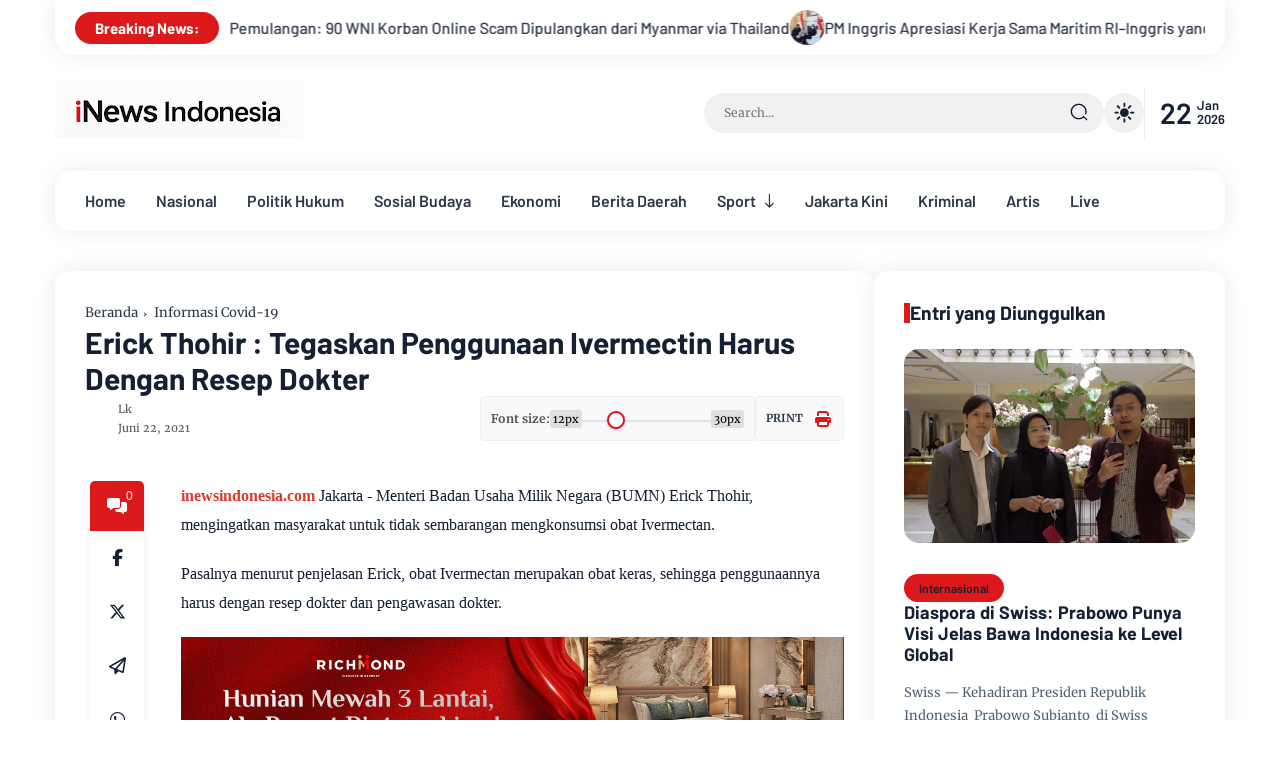

--- FILE ---
content_type: text/html; charset=utf-8
request_url: https://www.google.com/recaptcha/api2/aframe
body_size: 183
content:
<!DOCTYPE HTML><html><head><meta http-equiv="content-type" content="text/html; charset=UTF-8"></head><body><script nonce="OKD91IJ1WAQl6ao_plHLrA">/** Anti-fraud and anti-abuse applications only. See google.com/recaptcha */ try{var clients={'sodar':'https://pagead2.googlesyndication.com/pagead/sodar?'};window.addEventListener("message",function(a){try{if(a.source===window.parent){var b=JSON.parse(a.data);var c=clients[b['id']];if(c){var d=document.createElement('img');d.src=c+b['params']+'&rc='+(localStorage.getItem("rc::a")?sessionStorage.getItem("rc::b"):"");window.document.body.appendChild(d);sessionStorage.setItem("rc::e",parseInt(sessionStorage.getItem("rc::e")||0)+1);localStorage.setItem("rc::h",'1769093233854');}}}catch(b){}});window.parent.postMessage("_grecaptcha_ready", "*");}catch(b){}</script></body></html>

--- FILE ---
content_type: text/javascript; charset=UTF-8
request_url: https://www.inewsindonesia.com/feeds/posts/default/-/Nasional?alt=json-in-script&max-results=6&callback=jQuery37105163324688564095_1769093227306&_=1769093227307
body_size: 9561
content:
// API callback
jQuery37105163324688564095_1769093227306({"version":"1.0","encoding":"UTF-8","feed":{"xmlns":"http://www.w3.org/2005/Atom","xmlns$openSearch":"http://a9.com/-/spec/opensearchrss/1.0/","xmlns$blogger":"http://schemas.google.com/blogger/2008","xmlns$georss":"http://www.georss.org/georss","xmlns$gd":"http://schemas.google.com/g/2005","xmlns$thr":"http://purl.org/syndication/thread/1.0","id":{"$t":"tag:blogger.com,1999:blog-5376785073435411439"},"updated":{"$t":"2026-01-22T13:54:05.125+07:00"},"category":[{"term":"Nasional"},{"term":"Berita Daerah"},{"term":"Politik Hukum"},{"term":"Sosial Budaya"},{"term":"Internasional"},{"term":"Kesehatan"},{"term":"Ekonomi"},{"term":"Sport"},{"term":"Informasi Covid-19"},{"term":"Jakarta Kini"},{"term":"Kriminal"},{"term":"Economi"},{"term":"Inspiratif"},{"term":"Pengetahuan"},{"term":"Perawatan Wajah"},{"term":"Tokoh Publik"},{"term":"Artis"},{"term":"CUACA"},{"term":"Artikel"},{"term":"Resep"},{"term":"Berita Duka"},{"term":"Editorial"},{"term":"Fashion"},{"term":"Opini dan Artikel"},{"term":"Technology"},{"term":"inter"}],"title":{"type":"text","$t":"iNews Indonesia"},"subtitle":{"type":"html","$t":""},"link":[{"rel":"http://schemas.google.com/g/2005#feed","type":"application/atom+xml","href":"https:\/\/www.inewsindonesia.com\/feeds\/posts\/default"},{"rel":"self","type":"application/atom+xml","href":"https:\/\/www.blogger.com\/feeds\/5376785073435411439\/posts\/default\/-\/Nasional?alt=json-in-script\u0026max-results=6"},{"rel":"alternate","type":"text/html","href":"https:\/\/www.inewsindonesia.com\/search\/label\/Nasional"},{"rel":"hub","href":"http://pubsubhubbub.appspot.com/"},{"rel":"next","type":"application/atom+xml","href":"https:\/\/www.blogger.com\/feeds\/5376785073435411439\/posts\/default\/-\/Nasional\/-\/Nasional?alt=json-in-script\u0026start-index=7\u0026max-results=6"}],"author":[{"name":{"$t":"Lk"},"uri":{"$t":"http:\/\/www.blogger.com\/profile\/14496491001794452165"},"email":{"$t":"noreply@blogger.com"},"gd$image":{"rel":"http://schemas.google.com/g/2005#thumbnail","width":"32","height":"27","src":"\/\/blogger.googleusercontent.com\/img\/b\/R29vZ2xl\/AVvXsEgqJLKVfQ3EYjhQcrSUgz0ksSjhau3tt_xNQ7YGV2neNmn11J6AeSulLvagdAWBaW404SYa87ZYhx5zTVHe4M4TWHOpv6Ismzyqfqj29L4C70KhF-L_Uat8CBH7zR1dBdIEbNnRRISWuphQHANm0SARfUyLbIZ_cyqYWfsuVMfYYFR0HKQ\/s220\/INEWS.jpeg"}}],"generator":{"version":"7.00","uri":"http://www.blogger.com","$t":"Blogger"},"openSearch$totalResults":{"$t":"272"},"openSearch$startIndex":{"$t":"1"},"openSearch$itemsPerPage":{"$t":"6"},"entry":[{"id":{"$t":"tag:blogger.com,1999:blog-5376785073435411439.post-6261270163531609178"},"published":{"$t":"2026-01-22T13:38:00.004+07:00"},"updated":{"$t":"2026-01-22T13:38:36.510+07:00"},"category":[{"scheme":"http://www.blogger.com/atom/ns#","term":"Nasional"}],"title":{"type":"text","$t":"Gelombang Ketiga Pemulangan: 90 WNI Korban Online Scam Dipulangkan dari Myanmar via Thailand"},"content":{"type":"html","$t":"\u003Cdiv style=\"text-align: center;\"\u003E\u003Cimg border=\"0\" src=\"https:\/\/blogger.googleusercontent.com\/img\/b\/R29vZ2xl\/AVvXsEj-445UbKb7roIXOUgtMPWrcgXwADNiFE9mcix85OWkMQKEOMjp5-Szw8-DSqRPyQL9aH1iCG-ZAfqs4SjYyyvCvMk1gW1AH2x_BfUlcYJjn1_3U8XCiVhF9vDtPktJhLZeZXvNmJU48NEzUrkrf_ZiRV8nPG5Mi_g-Mm83dBHDwHYRyJw2JTZ9zX9vApg\/s320\/WhatsApp%20Image%202026-01-22%20at%2013.20.32.jpeg\" \/\u003E\u003C\/div\u003E\u003Cp\u003E\u003C\/p\u003E\u003Cp\u003E\u003Cspan style=\"font-size: large;\"\u003E\u003Cspan style=\"font-family: Rubik;\"\u003EJakarta —\u0026nbsp;\u003C\/span\u003E\u003Ca data-preview=\"\" href=\"https:\/\/www.google.com\/search?ved=1t:260882\u0026amp;q=Kementerian+Luar+Negeri+RI\u0026amp;bbid=6310212157966516557\u0026amp;bpid=5266885364243079012\" style=\"font-family: Rubik;\" target=\"_blank\"\u003EKementerian Luar Negeri RI\u003C\/a\u003E\u003Cspan style=\"font-family: Rubik;\"\u003E\u0026nbsp;melalui\u0026nbsp;\u003C\/span\u003E\u003Ca data-preview=\"\" href=\"https:\/\/www.google.com\/search?ved=1t:260882\u0026amp;q=Direktorat+Pelindungan+WNI\u0026amp;bbid=6310212157966516557\u0026amp;bpid=5266885364243079012\" style=\"font-family: Rubik;\" target=\"_blank\"\u003EDirektorat Pelindungan WNI\u003C\/a\u003E\u003Cspan style=\"font-family: Rubik;\"\u003E\u0026nbsp;(\u003C\/span\u003E\u003Ca data-preview=\"\" href=\"https:\/\/www.google.com\/search?ved=1t:260882\u0026amp;q=Dit+PWNI+Kementerian+Luar+Negeri+RI\u0026amp;bbid=6310212157966516557\u0026amp;bpid=5266885364243079012\" style=\"font-family: Rubik;\" target=\"_blank\"\u003EDit. PWNI\u003C\/a\u003E\u003Cspan style=\"font-family: Rubik;\"\u003E) bersama\u0026nbsp;\u003C\/span\u003E\u003Ca data-preview=\"\" href=\"https:\/\/www.google.com\/search?ved=1t:260882\u0026amp;q=KBRI+Yangon\u0026amp;bbid=6310212157966516557\u0026amp;bpid=5266885364243079012\" style=\"font-family: Rubik;\" target=\"_blank\"\u003EKBRI Yangon\u003C\/a\u003E\u003Cspan style=\"font-family: Rubik;\"\u003E\u0026nbsp;dan\u0026nbsp;\u003C\/span\u003E\u003Ca data-preview=\"\" href=\"https:\/\/www.google.com\/search?ved=1t:260882\u0026amp;q=KBRI+Bangkok\u0026amp;bbid=6310212157966516557\u0026amp;bpid=5266885364243079012\" style=\"font-family: Rubik;\" target=\"_blank\"\u003EKBRI Bangkok\u003C\/a\u003E\u003Cspan style=\"font-family: Rubik;\"\u003E\u0026nbsp;kembali berhasil memulangkan 90 Warga Negara Indonesia (WNI) dari perbatasan\u0026nbsp;\u003C\/span\u003E\u003Ca data-preview=\"\" href=\"https:\/\/www.google.com\/search?ved=1t:260882\u0026amp;q=Myanmar+Thailand+map\u0026amp;bbid=6310212157966516557\u0026amp;bpid=5266885364243079012\" style=\"font-family: Rubik;\" target=\"_blank\"\u003EMyanmar–Thailand\u003C\/a\u003E\u003Cspan style=\"font-family: Rubik;\"\u003E.\u003C\/span\u003E\u003C\/span\u003E\u003C\/p\u003E\u003Cp\u003E\u003Cspan style=\"font-family: Rubik; font-size: large;\"\u003EPuluhan WNI tersebut tiba di Bandara Internasional Soekarno-Hatta, Tangerang, Banten, Kamis (22\/1\/2026) sekitar pukul 05.30 WIB.\u003C\/span\u003E\u003C\/p\u003E\u003Cp\u003E\u003Cspan style=\"font-family: Rubik; font-size: large;\"\u003E\u0026nbsp;Setibanya di tanah air, para WNI langsung diserahkan kepada instansi terkait untuk menjalani proses penanganan serta pendampingan lanjutan sesuai prosedur yang berlaku.\u003C\/span\u003E\u003C\/p\u003E\u003Cp\u003E\u003Cspan style=\"font-family: Rubik; font-size: large;\"\u003EPemulangan ini merupakan bagian dari upaya berkelanjutan Pemerintah Indonesia dalam menangani WNI yang terdampak operasi penindakan Pemerintah Myanmar terhadap pusat kegiatan online scamming dan online gambling di kawasan\u0026nbsp;\u003Ca data-preview=\"\" href=\"https:\/\/www.google.com\/search?ved=1t:260882\u0026amp;q=Myawaddy+Myanmar\u0026amp;bbid=6310212157966516557\u0026amp;bpid=5266885364243079012\" target=\"_blank\"\u003EMyawaddy\u003C\/a\u003E.\u003C\/span\u003E\u003C\/p\u003E\u003Cp\u003E\u003Cspan style=\"font-family: Rubik; font-size: large;\"\u003EKemlu mencatat, hingga saat ini masih terdapat 230 WNI yang masih dalam proses pemulangan secara bertahap.\u0026nbsp;\u003Ca data-preview=\"\" href=\"https:\/\/www.google.com\/search?ved=1t:260882\u0026amp;q=define+Repatriasi\u0026amp;bbid=6310212157966516557\u0026amp;bpid=5266885364243079012\" target=\"_blank\"\u003ERepatriasi\u003C\/a\u003E\u0026nbsp;diprioritaskan bagi WNI yang telah menyatakan kesiapan untuk membiayai tiket pemulangan secara mandiri.\u003C\/span\u003E\u003C\/p\u003E\u003Cp\u003E\u003Cspan style=\"font-family: Rubik; font-size: large;\"\u003ESebelumnya, pada gelombang pertama, sebanyak 56 WNI\/PMIB dipulangkan dari Myawaddy pada 8 Desember 2025 melalui\u0026nbsp;\u003Ca data-preview=\"\" href=\"https:\/\/www.google.com\/search?ved=1t:260882\u0026amp;q=Jembatan+Persahabatan+Myanmar+Thailand+No+2+images\u0026amp;bbid=6310212157966516557\u0026amp;bpid=5266885364243079012\" target=\"_blank\"\u003EJembatan Persahabatan Myanmar–Thailand No. 2\u003C\/a\u003E. Mereka diterima KBRI Bangkok di\u0026nbsp;\u003Ca data-preview=\"\" href=\"https:\/\/www.google.com\/search?ved=1t:260882\u0026amp;q=Mae+Sot+Thailand\u0026amp;bbid=6310212157966516557\u0026amp;bpid=5266885364243079012\" target=\"_blank\"\u003EMae Sot, Thailand\u003C\/a\u003E, lalu melanjutkan penerbangan menuju Jakarta melalui Bangkok pada 9 Desember 2025.\u003C\/span\u003E\u003C\/p\u003E\u003Cp\u003E\u003Cspan style=\"font-family: Rubik; font-size: large;\"\u003ESementara pada gelombang kedua, sebanyak 54 WNI\/PMIB telah tiba di Indonesia pada 13 Desember 2025.\u003C\/span\u003E\u003C\/p\u003E\u003Cp\u003E\u003Cspan style=\"font-family: Rubik; font-size: large;\"\u003EKemlu RI juga mengimbau seluruh calon Pekerja Migran Indonesia (PMI) agar selalu mengikuti prosedur resmi dan peraturan yang berlaku, baik di Indonesia maupun di negara tujuan.\u0026nbsp;\u003C\/span\u003E\u003C\/p\u003E\u003Cp\u003E\u003Cspan style=\"font-family: Rubik; font-size: large;\"\u003EKepatuhan terhadap prosedur resmi dinilai penting untuk menghindari risiko penipuan, eksploitasi, hingga persoalan hukum yang dapat merugikan diri sendiri maupun keluarga di tanah air.\u003C\/span\u003E\u003C\/p\u003E\u003Cp\u003E\u003Cspan style=\"font-family: Rubik; font-size: large;\"\u003EKementerian Luar Negeri RI menegaskan akan terus memantau perkembangan situasi dan memastikan pemulangan seluruh WNI dapat berlangsung aman, cepat, serta terkoordinasi.\u003C\/span\u003E\u003C\/p\u003E\u003Cp\u003E\u003Cspan style=\"font-family: Rubik; font-size: large;\"\u003ESebelumnya,\u0026nbsp;\u003Ca data-preview=\"\" href=\"https:\/\/www.google.com\/search?ved=1t:260882\u0026amp;q=Menteri+Luar+Negeri+RI+Sugiono\u0026amp;bbid=6310212157966516557\u0026amp;bpid=5266885364243079012\" target=\"_blank\"\u003EMenteri Luar Negeri RI Sugiono\u003C\/a\u003E\u0026nbsp;menyampaikan apresiasi kepada jajaran perwakilan Indonesia di luar negeri yang terlibat langsung dalam proses pemulangan WNI.\u003C\/span\u003E\u003C\/p\u003E\u003Cp\u003E\u003Cspan style=\"font-family: Rubik; font-size: large;\"\u003E“Untuk itu saya juga ingin menyampaikan terima kasih dan penghargaan saya ingin setinggi-tingginya kepada semua perwakilan Indonesia di luar negeri yang selama ini terlibat langsung dalam upaya pembebasan warga negara Indonesia penyelesaian masalah-masalah yang terjadi dan pemulangan warga negara Indonesia kembali ke tanah air,” kata Sugiono.\u003C\/span\u003E\u003C\/p\u003E\u003Cp\u003E\u003Cspan style=\"font-family: Rubik; font-size: large;\"\u003EIa menegaskan, perlindungan WNI tetap menjadi prioritas utama dalam\u0026nbsp;\u003Ca data-preview=\"\" href=\"https:\/\/www.google.com\/search?ved=1t:260882\u0026amp;q=kebijakan+luar+negeri+Indonesia\u0026amp;bbid=6310212157966516557\u0026amp;bpid=5266885364243079012\" target=\"_blank\"\u003Ekebijakan luar negeri Indonesia\u003C\/a\u003E.\u003C\/span\u003E\u003C\/p\u003E\u003Cp\u003E\u003Cspan style=\"font-family: Rubik; font-size: large;\"\u003E“Perlindungan warga negara Indonesia tetap menjadi pilar utama diplomasi Indonesia sejalan dengan amalat konstitusi untuk melindungi segenap bangsa Indonesia,” ungkapnya. Rill\/Red\u003C\/span\u003E\u003C\/p\u003E"},"link":[{"rel":"replies","type":"application/atom+xml","href":"https:\/\/www.inewsindonesia.com\/feeds\/6261270163531609178\/comments\/default","title":"Posting Komentar"},{"rel":"replies","type":"text/html","href":"https:\/\/www.inewsindonesia.com\/2026\/01\/gelombang-ketiga-pemulangan-90-wni.html#comment-form","title":"0 Komentar"},{"rel":"edit","type":"application/atom+xml","href":"https:\/\/www.blogger.com\/feeds\/5376785073435411439\/posts\/default\/6261270163531609178"},{"rel":"self","type":"application/atom+xml","href":"https:\/\/www.blogger.com\/feeds\/5376785073435411439\/posts\/default\/6261270163531609178"},{"rel":"alternate","type":"text/html","href":"https:\/\/www.inewsindonesia.com\/2026\/01\/gelombang-ketiga-pemulangan-90-wni.html","title":"Gelombang Ketiga Pemulangan: 90 WNI Korban Online Scam Dipulangkan dari Myanmar via Thailand"}],"author":[{"name":{"$t":"Lk"},"uri":{"$t":"http:\/\/www.blogger.com\/profile\/14496491001794452165"},"email":{"$t":"noreply@blogger.com"},"gd$image":{"rel":"http://schemas.google.com/g/2005#thumbnail","width":"32","height":"27","src":"\/\/blogger.googleusercontent.com\/img\/b\/R29vZ2xl\/AVvXsEgqJLKVfQ3EYjhQcrSUgz0ksSjhau3tt_xNQ7YGV2neNmn11J6AeSulLvagdAWBaW404SYa87ZYhx5zTVHe4M4TWHOpv6Ismzyqfqj29L4C70KhF-L_Uat8CBH7zR1dBdIEbNnRRISWuphQHANm0SARfUyLbIZ_cyqYWfsuVMfYYFR0HKQ\/s220\/INEWS.jpeg"}}],"media$thumbnail":{"xmlns$media":"http://search.yahoo.com/mrss/","url":"https:\/\/blogger.googleusercontent.com\/img\/b\/R29vZ2xl\/AVvXsEj-445UbKb7roIXOUgtMPWrcgXwADNiFE9mcix85OWkMQKEOMjp5-Szw8-DSqRPyQL9aH1iCG-ZAfqs4SjYyyvCvMk1gW1AH2x_BfUlcYJjn1_3U8XCiVhF9vDtPktJhLZeZXvNmJU48NEzUrkrf_ZiRV8nPG5Mi_g-Mm83dBHDwHYRyJw2JTZ9zX9vApg\/s72-c\/WhatsApp%20Image%202026-01-22%20at%2013.20.32.jpeg","height":"72","width":"72"},"thr$total":{"$t":"0"}},{"id":{"$t":"tag:blogger.com,1999:blog-5376785073435411439.post-2480140746299120720"},"published":{"$t":"2026-01-21T10:02:00.002+07:00"},"updated":{"$t":"2026-01-21T10:02:25.440+07:00"},"category":[{"scheme":"http://www.blogger.com/atom/ns#","term":"Nasional"}],"title":{"type":"text","$t":"PM Inggris Apresiasi Kerja Sama Maritim RI–Inggris yang Ciptakan Lapangan Kerja"},"content":{"type":"html","$t":"\u003Cp style=\"text-align: center;\"\u003E\u003Cspan style=\"font-family: Rubik; font-size: large;\"\u003E\u0026nbsp;\u003Cimg border=\"0\" src=\"https:\/\/blogger.googleusercontent.com\/img\/b\/R29vZ2xl\/AVvXsEj4-S5NVQL2lCOSRYrosD5dBmwCV9ItG0mMEwei3-g24AHb_VbP1wlkoNU5GrpO0OxPVUr0XfoPtXPxnNeZHFP6TK0f1gBFm77FQedyCl9ef8o2rs_T76RKcMvp_QWUYqRQPKjUDwUKwTjQ_sjM8AchokYZl0JZfTvF2bZQHl7HNeQMoH7bJUc1faoZXFg\/s320\/WhatsApp%20Image%202026-01-21%20at%2009.10.56%20(1).jpeg\" \/\u003E\u003C\/span\u003E\u003C\/p\u003E\u003Cp\u003E\u003C\/p\u003E\u003Cp\u003E\u003C\/p\u003E\u003Cp\u003E\u003Cspan style=\"font-family: Rubik; font-size: large;\"\u003ELondon — Presiden Prabowo Subianto mengunjungi kantor Perdana Menteri Inggris Keir Starmer di 10 Downing Street, London, Selasa (20\/1). Dalam pertemuan tersebut, Prabowo dan Starmer menggelar pertemuan bilateral untuk membahas peluang penguatan kerja sama strategis antara Indonesia dan Inggris.\u003C\/span\u003E\u003C\/p\u003E\u003Cp\u003E\u003Cspan style=\"font-family: Rubik; font-size: large;\"\u003EDalam sambutannya, Starmer menyampaikan apresiasi atas kemajuan hubungan bilateral kedua negara. Ia secara khusus mengucapkan terima kasih kepada Presiden Prabowo atas kesepakatan kerja sama di bidang maritim yang telah disepakati pada November lalu.\u003C\/span\u003E\u003C\/p\u003E\u003Cp\u003E\u003Cspan style=\"font-family: Rubik; font-size: large;\"\u003E“Terima kasih atas kesepakatan maritim yang kami tandatangani, meskipun dilakukan secara virtual, pada KTT G20 lalu. Kesepakatan tersebut sangat penting bagi Inggris karena telah membuka banyak lapangan pekerjaan,” ujar Starmer, Selasa (20\/1).\u003C\/span\u003E\u003C\/p\u003E\u003Cp\u003E\u003Cspan style=\"font-family: Rubik; font-size: large;\"\u003EAdapun kerja sama maritim yang dimaksud adalah Maritime Partnership Programme (MPP), di mana kedua negara berkomitmen untuk mengembangkan kemampuan maritim Indonesia seperti peningkatan kapasitas angkatan laut dan pengadaan lebih dari 1.000 armada perikanan guna mendukung ketahanan pangan nasional.\u003C\/span\u003E\u003C\/p\u003E\u003Cp\u003E\u003Cspan style=\"font-family: Rubik; font-size: large;\"\u003ESelain itu, program senilai 4 miliar Pound Sterling yang dipimpin oleh perusahaan pertahanan Inggris Babcock itu dinilai bisa menambah 1.000 lapangan kerja baru di Inggris.\u003C\/span\u003E\u003C\/p\u003E\u003Cp\u003E\u003Cspan style=\"font-family: Rubik; font-size: large;\"\u003ESementara bagi Indonesia, kemitraan ini diharapkan mampu membuka peluang investasi baru di industri galangan kapal, membantu revitalisasi komunitas nelayan, serta memperkuat pertahanan dan keamanan maritim nasional.\u003C\/span\u003E\u003C\/p\u003E\u003Cp\u003E\u003Cspan style=\"font-family: Rubik; font-size: large;\"\u003EMenanggapi pernyataan tersebut, Presiden Prabowo menyambut positif kerja sama maritim Indonesia–Inggris dan menilai kemitraan tersebut sebagai elemen penting dalam pengembangan ekonomi maritim Indonesia.\u003C\/span\u003E\u003C\/p\u003E\u003Cp\u003E\u003Cspan style=\"font-family: Rubik; font-size: large;\"\u003E“Kami sangat puas dengan pelaksanaan kemitraan maritim ini. Saya rasa, ini akan menjadi bagian penting bagi perkembangan ekonomi maritim kami,” ujar Prabowo. Rill\/Red\u003C\/span\u003E\u003C\/p\u003E"},"link":[{"rel":"replies","type":"application/atom+xml","href":"https:\/\/www.inewsindonesia.com\/feeds\/2480140746299120720\/comments\/default","title":"Posting Komentar"},{"rel":"replies","type":"text/html","href":"https:\/\/www.inewsindonesia.com\/2026\/01\/pm-inggris-apresiasi-kerja-sama-maritim.html#comment-form","title":"0 Komentar"},{"rel":"edit","type":"application/atom+xml","href":"https:\/\/www.blogger.com\/feeds\/5376785073435411439\/posts\/default\/2480140746299120720"},{"rel":"self","type":"application/atom+xml","href":"https:\/\/www.blogger.com\/feeds\/5376785073435411439\/posts\/default\/2480140746299120720"},{"rel":"alternate","type":"text/html","href":"https:\/\/www.inewsindonesia.com\/2026\/01\/pm-inggris-apresiasi-kerja-sama-maritim.html","title":"PM Inggris Apresiasi Kerja Sama Maritim RI–Inggris yang Ciptakan Lapangan Kerja"}],"author":[{"name":{"$t":"Lk"},"uri":{"$t":"http:\/\/www.blogger.com\/profile\/14496491001794452165"},"email":{"$t":"noreply@blogger.com"},"gd$image":{"rel":"http://schemas.google.com/g/2005#thumbnail","width":"32","height":"27","src":"\/\/blogger.googleusercontent.com\/img\/b\/R29vZ2xl\/AVvXsEgqJLKVfQ3EYjhQcrSUgz0ksSjhau3tt_xNQ7YGV2neNmn11J6AeSulLvagdAWBaW404SYa87ZYhx5zTVHe4M4TWHOpv6Ismzyqfqj29L4C70KhF-L_Uat8CBH7zR1dBdIEbNnRRISWuphQHANm0SARfUyLbIZ_cyqYWfsuVMfYYFR0HKQ\/s220\/INEWS.jpeg"}}],"media$thumbnail":{"xmlns$media":"http://search.yahoo.com/mrss/","url":"https:\/\/blogger.googleusercontent.com\/img\/b\/R29vZ2xl\/AVvXsEj4-S5NVQL2lCOSRYrosD5dBmwCV9ItG0mMEwei3-g24AHb_VbP1wlkoNU5GrpO0OxPVUr0XfoPtXPxnNeZHFP6TK0f1gBFm77FQedyCl9ef8o2rs_T76RKcMvp_QWUYqRQPKjUDwUKwTjQ_sjM8AchokYZl0JZfTvF2bZQHl7HNeQMoH7bJUc1faoZXFg\/s72-c\/WhatsApp%20Image%202026-01-21%20at%2009.10.56%20(1).jpeg","height":"72","width":"72"},"thr$total":{"$t":"0"}},{"id":{"$t":"tag:blogger.com,1999:blog-5376785073435411439.post-7778426797613847984"},"published":{"$t":"2026-01-21T09:53:00.007+07:00"},"updated":{"$t":"2026-01-21T09:54:14.563+07:00"},"category":[{"scheme":"http://www.blogger.com/atom/ns#","term":"Nasional"}],"title":{"type":"text","$t":"Sebelum Umumkan Pencabutan Izin Perusahaan Pelanggar Aturan, Mensesneg Sampaikan Duka Cita Kecelakaan Pesawat dan Bencana"},"content":{"type":"html","$t":"\u003Cp\u003E\u003C\/p\u003E\u003Cdiv class=\"separator\" style=\"clear: both; text-align: center;\"\u003E\u003Ca href=\"https:\/\/blogger.googleusercontent.com\/img\/b\/R29vZ2xl\/AVvXsEio_tk0jWrrs25_58ege9saV3Kvi7UQfEHE-PxtsCMsCDURdGT5HfL0SvftEG_hmYGRcnvCj3fVcHzLO_XDWaDWbJKXtvO6sQOmVu1uWL6_Gg9iluSyrv1K73xI45SblQTn9mNsblbd0vYmCQXGYFTtFF-_A4vk1hhiZMEcE64W0Luxh7KEncLPCS8LDtVT\/s1280\/WhatsApp%20Image%202026-01-21%20at%2009.10.16%20(1).jpeg\" style=\"margin-left: 1em; margin-right: 1em;\"\u003E\u003Cspan style=\"font-family: Rubik; font-size: large;\"\u003E\u003Cimg border=\"0\" data-original-height=\"960\" data-original-width=\"1280\" height=\"240\" src=\"https:\/\/blogger.googleusercontent.com\/img\/b\/R29vZ2xl\/AVvXsEio_tk0jWrrs25_58ege9saV3Kvi7UQfEHE-PxtsCMsCDURdGT5HfL0SvftEG_hmYGRcnvCj3fVcHzLO_XDWaDWbJKXtvO6sQOmVu1uWL6_Gg9iluSyrv1K73xI45SblQTn9mNsblbd0vYmCQXGYFTtFF-_A4vk1hhiZMEcE64W0Luxh7KEncLPCS8LDtVT\/s320\/WhatsApp%20Image%202026-01-21%20at%2009.10.16%20(1).jpeg\" width=\"320\" \/\u003E\u003C\/span\u003E\u003C\/a\u003E\u003C\/div\u003E\u003Cp\u003E\u003C\/p\u003E\u003Cp\u003E\u003Cspan style=\"font-family: Rubik; font-size: large;\"\u003EJakarta — Menteri Sekretaris Negara (Mensesneg) Prasetyo Hadi menyampaikan duka cita mendalam dari pemerintah Republik Indonesia atas musibah kecelakaan pesawat dan sejumlah bencana di di Tanah Air.\u0026nbsp;\u003C\/span\u003E\u003C\/p\u003E\u003Cp\u003E\u003Cspan style=\"font-family: Rubik; font-size: large;\"\u003EPertanyaan itu mengawali pengumuman pemerintah terkait pencabutan izin puluhan perusahaan yang terbukti melakukan pelanggaran dalam pengelolaan sumber daya alam.\u003C\/span\u003E\u003C\/p\u003E\u003Cp\u003E\u003Cspan style=\"font-family: Rubik; font-size: large;\"\u003E“Sebagai sesama anak bangsa, kita turut berduka cita yang sedalam-dalamnya atas terjadinya musibah, kecelakaan yang dialami pesawat ATR 42-500, dan juga beberapa musibah bencana di beberapa wilayah di Tanah Air,” kata Prasetyo di Istana Negara, Selasa (20\/1) malam.\u0026nbsp;\u003C\/span\u003E\u003C\/p\u003E\u003Cp\u003E\u003Cspan style=\"font-family: Rubik; font-size: large;\"\u003EIa menyampaikan doa dan harapan agar musibah segera berakhir. Masyarakat terdampak segera dapat melewati masa sulit serta kembali menjalani aktivitas sehari-hari.\u003C\/span\u003E\u003C\/p\u003E\u003Cp\u003E\u003Cspan style=\"font-family: Rubik; font-size: large;\"\u003E“Musibah ini dapat segera bisa kita lewati dan aktivitas saudara-saudara kita kembali pulih seperti sedia kala,” lanjutnya.\u003C\/span\u003E\u003C\/p\u003E\u003Cp\u003E\u003Cspan style=\"font-family: Rubik; font-size: large;\"\u003ESetelah menyampaikan duka cita, Prasetyo kemudian menyampaikan pengumuman pemerintah yang disebut merupakan bagian dari komitmen Presiden Prabowo Subianto dan Wakil Presiden Gibran Rakabuming Raka dalam menata serta menertibkan kegiatan ekonomi berbasis sumber daya alam.\u003C\/span\u003E\u003C\/p\u003E\u003Cp\u003E\u003Cspan style=\"font-family: Rubik; font-size: large;\"\u003EPrasetyo menjelaskan, pemerintah telah membentuk Satgas PKH melalui Peraturan Presiden Nomor 5 Tahun 2025. Satgas PKH bertugas melakukan audit dan pemeriksaan terhadap usaha kehutanan, perkebunan, hingga pertambangan.\u003C\/span\u003E\u003C\/p\u003E\u003Cp\u003E\u003Cspan style=\"font-family: Rubik; font-size: large;\"\u003EPengumuman pencabutan izin tersebut dihadiri Menteri Pertahanan Sjafrie Sjamsoeddin, Menteri ATR\/Kepala BPN Nusron Wahid, Jaksa Agung ST Burhanuddin, Kapolri Jenderal Listyo S Prabowo, Kepala BPKP Muhammad Yusuf Ateh, Kepala Badan Komunikasi RI Angga Raka Prabowo, Wakil Panglima TNI Jenderal Tandyo Budi Revita, Wakil Menteri Kehutanan Rohmat Marzuki, Wakil Menteri Lingkungan Hidup Diaz Faisal Malik Hendropriyono, Jampidsus Febrie Adriansyah, dan Kepala Staf Umum (Kasum) TNI Letjen TNI Richard Tampubolon. Rill\/Red\u003C\/span\u003E\u003C\/p\u003E"},"link":[{"rel":"replies","type":"application/atom+xml","href":"https:\/\/www.inewsindonesia.com\/feeds\/7778426797613847984\/comments\/default","title":"Posting Komentar"},{"rel":"replies","type":"text/html","href":"https:\/\/www.inewsindonesia.com\/2026\/01\/sebelum-umumkan-pencabutan-izin.html#comment-form","title":"0 Komentar"},{"rel":"edit","type":"application/atom+xml","href":"https:\/\/www.blogger.com\/feeds\/5376785073435411439\/posts\/default\/7778426797613847984"},{"rel":"self","type":"application/atom+xml","href":"https:\/\/www.blogger.com\/feeds\/5376785073435411439\/posts\/default\/7778426797613847984"},{"rel":"alternate","type":"text/html","href":"https:\/\/www.inewsindonesia.com\/2026\/01\/sebelum-umumkan-pencabutan-izin.html","title":"Sebelum Umumkan Pencabutan Izin Perusahaan Pelanggar Aturan, Mensesneg Sampaikan Duka Cita Kecelakaan Pesawat dan Bencana"}],"author":[{"name":{"$t":"Lk"},"uri":{"$t":"http:\/\/www.blogger.com\/profile\/14496491001794452165"},"email":{"$t":"noreply@blogger.com"},"gd$image":{"rel":"http://schemas.google.com/g/2005#thumbnail","width":"32","height":"27","src":"\/\/blogger.googleusercontent.com\/img\/b\/R29vZ2xl\/AVvXsEgqJLKVfQ3EYjhQcrSUgz0ksSjhau3tt_xNQ7YGV2neNmn11J6AeSulLvagdAWBaW404SYa87ZYhx5zTVHe4M4TWHOpv6Ismzyqfqj29L4C70KhF-L_Uat8CBH7zR1dBdIEbNnRRISWuphQHANm0SARfUyLbIZ_cyqYWfsuVMfYYFR0HKQ\/s220\/INEWS.jpeg"}}],"media$thumbnail":{"xmlns$media":"http://search.yahoo.com/mrss/","url":"https:\/\/blogger.googleusercontent.com\/img\/b\/R29vZ2xl\/AVvXsEio_tk0jWrrs25_58ege9saV3Kvi7UQfEHE-PxtsCMsCDURdGT5HfL0SvftEG_hmYGRcnvCj3fVcHzLO_XDWaDWbJKXtvO6sQOmVu1uWL6_Gg9iluSyrv1K73xI45SblQTn9mNsblbd0vYmCQXGYFTtFF-_A4vk1hhiZMEcE64W0Luxh7KEncLPCS8LDtVT\/s72-c\/WhatsApp%20Image%202026-01-21%20at%2009.10.16%20(1).jpeg","height":"72","width":"72"},"thr$total":{"$t":"0"}},{"id":{"$t":"tag:blogger.com,1999:blog-5376785073435411439.post-9168010180777199478"},"published":{"$t":"2026-01-20T15:28:23.520+07:00"},"updated":{"$t":"2026-01-20T15:29:02.458+07:00"},"category":[{"scheme":"http://www.blogger.com/atom/ns#","term":"Nasional"}],"title":{"type":"text","$t":"Progres Terbaru Hunian Sementara di Sumbar, dari Batang Anai hingga Kota Padang Hampir Rampung"},"content":{"type":"html","$t":"\u003Cdiv style=\"text-align: center;\"\u003E\u003Cimg border=\"0\" src=\"https:\/\/blogger.googleusercontent.com\/img\/b\/R29vZ2xl\/AVvXsEhnx8Ta-0aNp8UXrWN1ZcAQhfHi0w0JYRKIvW7Tg6t01nQn3DTEyEuSiAsGHipk8OZ0SHK_gTMEgRbeVHJDTApkQeyXHk4h3zzalP3tUo9vpGfAOGHngk4HqS66iAOHIf2K0D9HNnrD27DF42hX2KuNRQ9abAOFBcyHP3wOz5ou-TcdBDvWsa5LSlwxMT8\/s320\/WhatsApp%20Image%202026-01-20%20at%2014.30.55.jpeg\" \/\u003E\u003C\/div\u003E\u003Cp\u003E\u003C\/p\u003E\u003Cp\u003E\u003Cspan style=\"font-size: large;\"\u003E\u003Ca data-preview=\"\" href=\"https:\/\/www.google.com\/search?ved=1t:260882\u0026amp;q=Sumatra+Barat\u0026amp;bbid=6310212157966516557\u0026amp;bpid=4797983999718912893\" style=\"font-family: Rubik;\" target=\"_blank\"\u003ESumatra Barat\u003C\/a\u003E\u003Cspan style=\"font-family: Rubik;\"\u003E\u0026nbsp;- Pembangunan hunian sementara (huntara) bagi warga terdampak bencana di Provinsi Sumatra Barat terus menunjukkan perkembangan signifikan.\u0026nbsp;\u003C\/span\u003E\u003C\/span\u003E\u003C\/p\u003E\u003Cp\u003E\u003Cspan style=\"font-family: Rubik; font-size: large;\"\u003EDi sejumlah kabupaten dan kota, proses pembangunan huntara masih berlangsung dengan melibatkan berbagai unsur, mulai dari pekerja konstruksi hingga personel TNI dan Polri. Huntara ini disiapkan sebagai tempat tinggal sementara yang layak sebelum warga menempati hunian tetap.\u003C\/span\u003E\u003C\/p\u003E\u003Cp\u003E\u003Cspan style=\"font-family: Rubik; font-size: large;\"\u003EDari pantauan di lapangan, Selasa (20\/1), di\u0026nbsp;\u003Ca data-preview=\"\" href=\"https:\/\/www.google.com\/search?ved=1t:260882\u0026amp;q=Kabupaten+Padang+Pariaman\u0026amp;bbid=6310212157966516557\u0026amp;bpid=4797983999718912893\" target=\"_blank\"\u003EKabupaten Padang Pariaman\u003C\/a\u003E, pembangunan huntara di\u0026nbsp;\u003Ca data-preview=\"\" href=\"https:\/\/www.google.com\/search?ved=1t:260882\u0026amp;q=Nagari+Katapiang\u0026amp;bbid=6310212157966516557\u0026amp;bpid=4797983999718912893\" target=\"_blank\"\u003ENagari Katapiang\u003C\/a\u003E,\u0026nbsp;\u003Ca data-preview=\"\" href=\"https:\/\/www.google.com\/search?ved=1t:260882\u0026amp;q=Kecamatan+Batang+Anai\u0026amp;bbid=6310212157966516557\u0026amp;bpid=4797983999718912893\" target=\"_blank\"\u003EKecamatan Batang Anai\u003C\/a\u003E, masih dalam tahap pengerjaan. Kondisi fisik bangunan sudah mulai terlihat jelas. Dinding huntara yang terbuat dari papan serta bagian atap telah terpasang.\u0026nbsp;\u003C\/span\u003E\u003C\/p\u003E\u003Cp\u003E\u003Cspan style=\"font-family: Rubik; font-size: large;\"\u003ESejumlah pekerja konstruksi tampak aktif bekerja, sebagian di antaranya melakukan pengecatan. Akses jalan utama menuju kompleks huntara juga sudah tersedia dengan konstruksi cor semen, sehingga memudahkan mobilitas pekerja dan distribusi material.\u003C\/span\u003E\u003C\/p\u003E\u003Cp\u003E\u003Cspan style=\"font-family: Rubik; font-size: large;\"\u003ESementara itu, di\u0026nbsp;\u003Ca data-preview=\"\" href=\"https:\/\/www.google.com\/search?ved=1t:260882\u0026amp;q=Jorong+Kubu+Gadang\u0026amp;bbid=6310212157966516557\u0026amp;bpid=4797983999718912893\" target=\"_blank\"\u003EJorong Kubu Gadang\u003C\/a\u003E,\u0026nbsp;\u003Ca data-preview=\"\" href=\"https:\/\/www.google.com\/search?ved=1t:260882\u0026amp;q=Nagari+Sumpur\u0026amp;bbid=6310212157966516557\u0026amp;bpid=4797983999718912893\" target=\"_blank\"\u003ENagari Sumpur\u003C\/a\u003E,\u0026nbsp;\u003Ca data-preview=\"\" href=\"https:\/\/www.google.com\/search?ved=1t:260882\u0026amp;q=Kecamatan+Batipuh+Selatan\u0026amp;bbid=6310212157966516557\u0026amp;bpid=4797983999718912893\" target=\"_blank\"\u003EKecamatan Batipuh Selatan\u003C\/a\u003E,\u0026nbsp;\u003Ca data-preview=\"\" href=\"https:\/\/www.google.com\/search?ved=1t:260882\u0026amp;q=Kabupaten+Tanah+Datar\u0026amp;bbid=6310212157966516557\u0026amp;bpid=4797983999718912893\" target=\"_blank\"\u003EKabupaten Tanah Datar\u003C\/a\u003E, mayoritas huntara masih dalam proses pemasangan dan penggabungan rangka.\u0026nbsp;\u003C\/span\u003E\u003C\/p\u003E\u003Cp\u003E\u003Cspan style=\"font-family: Rubik; font-size: large;\"\u003EDi bawah terik matahari, para pekerja konstruksi terus menyelesaikan struktur dasar bangunan. Proses ini menjadi tahap awal sebelum pemasangan dinding dan atap dilakukan.\u003C\/span\u003E\u003C\/p\u003E\u003Cp\u003E\u003Cspan style=\"font-family: Rubik; font-size: large;\"\u003EBerbeda dengan lokasi lainnya, huntara di\u0026nbsp;\u003Ca data-preview=\"\" href=\"https:\/\/www.google.com\/search?ved=1t:260882\u0026amp;q=Kapalo+Koto\u0026amp;bbid=6310212157966516557\u0026amp;bpid=4797983999718912893\" target=\"_blank\"\u003EKapalo Koto\u003C\/a\u003E,\u0026nbsp;\u003Ca data-preview=\"\" href=\"https:\/\/www.google.com\/search?ved=1t:260882\u0026amp;q=Kecamatan+Pauh\u0026amp;bbid=6310212157966516557\u0026amp;bpid=4797983999718912893\" target=\"_blank\"\u003EKecamatan Pauh\u003C\/a\u003E, Kota Padang, dibangun menggunakan rangka kayu.\u0026nbsp;\u003C\/span\u003E\u003C\/p\u003E\u003Cp\u003E\u003Cspan style=\"font-family: Rubik; font-size: large;\"\u003EPekerja terlihat mendirikan rangka-rangka kayu yang nantinya akan dipasangi papan sebagai dinding. Setiap unit huntara dirancang memiliki satu pintu dan jendela sebagai sirkulasi udara dan cahaya.\u003C\/span\u003E\u003C\/p\u003E\u003Cp\u003E\u003Cspan style=\"font-family: Rubik; font-size: large;\"\u003EDi\u0026nbsp;\u003Ca data-preview=\"\" href=\"https:\/\/www.google.com\/search?ved=1t:260882\u0026amp;q=Jorong+Padang+Kunyik\u0026amp;bbid=6310212157966516557\u0026amp;bpid=4797983999718912893\" target=\"_blank\"\u003EJorong Padang Kunyik\u003C\/a\u003E,\u0026nbsp;\u003Ca data-preview=\"\" href=\"https:\/\/www.google.com\/search?ved=1t:260882\u0026amp;q=Nagari+Bungo+Tanjuang\u0026amp;bbid=6310212157966516557\u0026amp;bpid=4797983999718912893\" target=\"_blank\"\u003ENagari Bungo Tanjuang\u003C\/a\u003E,\u0026nbsp;\u003Ca data-preview=\"\" href=\"https:\/\/www.google.com\/search?ved=1t:260882\u0026amp;q=Kecamatan+Batipuh\u0026amp;bbid=6310212157966516557\u0026amp;bpid=4797983999718912893\" target=\"_blank\"\u003EKecamatan Batipuh\u003C\/a\u003E, Kabupaten Tanah Datar, keterlibatan personel TNI terlihat cukup dominan.\u0026nbsp;\u003C\/span\u003E\u003C\/p\u003E\u003Cp\u003E\u003Cspan style=\"font-family: Rubik; font-size: large;\"\u003EDengan mengenakan sepatu boot, personel TNI membantu mengangkat semen dan meratakan tanah untuk fondasi huntara. Saat ini, pembangunan masih dalam tahap pemasangan papan penyekat, sehingga kondisi huntara belum sepenuhnya rampung.\u003C\/span\u003E\u003C\/p\u003E\u003Cp\u003E\u003Cspan style=\"font-family: Rubik; font-size: large;\"\u003EAdapun di Jorong Asam Pulau, Nagari Anduring, Kecamatan 2x11 Kayu Tanam, Kabupaten Padang Pariaman, pembangunan huntara banyak melibatkan personel Polri.\u003C\/span\u003E\u003C\/p\u003E\u003Cp\u003E\u003Cspan style=\"font-family: Rubik; font-size: large;\"\u003EKompleks huntara di lokasi ini mayoritas sudah hampir sempurna dan hanya menyisakan tahap pengecatan. Selain Polri, personel TNI juga tampak membantu dengan menggergaji, mengangkat papan, hingga mencangkul tanah.\u003C\/span\u003E\u003C\/p\u003E\u003Cp\u003E\u003Cspan style=\"font-family: Rubik; font-size: large;\"\u003ESecara umum, pembangunan huntara di Sumatra Barat terus dikebut agar segera dapat ditempati oleh warga terdampak, sekaligus menjadi solusi sementara yang aman dan layak. Rill\/Red\u003C\/span\u003E\u003C\/p\u003E"},"link":[{"rel":"replies","type":"application/atom+xml","href":"https:\/\/www.inewsindonesia.com\/feeds\/9168010180777199478\/comments\/default","title":"Posting Komentar"},{"rel":"replies","type":"text/html","href":"https:\/\/www.inewsindonesia.com\/2026\/01\/progres-terbaru-hunian-sementara-di.html#comment-form","title":"0 Komentar"},{"rel":"edit","type":"application/atom+xml","href":"https:\/\/www.blogger.com\/feeds\/5376785073435411439\/posts\/default\/9168010180777199478"},{"rel":"self","type":"application/atom+xml","href":"https:\/\/www.blogger.com\/feeds\/5376785073435411439\/posts\/default\/9168010180777199478"},{"rel":"alternate","type":"text/html","href":"https:\/\/www.inewsindonesia.com\/2026\/01\/progres-terbaru-hunian-sementara-di.html","title":"Progres Terbaru Hunian Sementara di Sumbar, dari Batang Anai hingga Kota Padang Hampir Rampung"}],"author":[{"name":{"$t":"Lk"},"uri":{"$t":"http:\/\/www.blogger.com\/profile\/14496491001794452165"},"email":{"$t":"noreply@blogger.com"},"gd$image":{"rel":"http://schemas.google.com/g/2005#thumbnail","width":"32","height":"27","src":"\/\/blogger.googleusercontent.com\/img\/b\/R29vZ2xl\/AVvXsEgqJLKVfQ3EYjhQcrSUgz0ksSjhau3tt_xNQ7YGV2neNmn11J6AeSulLvagdAWBaW404SYa87ZYhx5zTVHe4M4TWHOpv6Ismzyqfqj29L4C70KhF-L_Uat8CBH7zR1dBdIEbNnRRISWuphQHANm0SARfUyLbIZ_cyqYWfsuVMfYYFR0HKQ\/s220\/INEWS.jpeg"}}],"media$thumbnail":{"xmlns$media":"http://search.yahoo.com/mrss/","url":"https:\/\/blogger.googleusercontent.com\/img\/b\/R29vZ2xl\/AVvXsEhnx8Ta-0aNp8UXrWN1ZcAQhfHi0w0JYRKIvW7Tg6t01nQn3DTEyEuSiAsGHipk8OZ0SHK_gTMEgRbeVHJDTApkQeyXHk4h3zzalP3tUo9vpGfAOGHngk4HqS66iAOHIf2K0D9HNnrD27DF42hX2KuNRQ9abAOFBcyHP3wOz5ou-TcdBDvWsa5LSlwxMT8\/s72-c\/WhatsApp%20Image%202026-01-20%20at%2014.30.55.jpeg","height":"72","width":"72"},"thr$total":{"$t":"0"}},{"id":{"$t":"tag:blogger.com,1999:blog-5376785073435411439.post-7226820145974587776"},"published":{"$t":"2026-01-20T15:21:00.006+07:00"},"updated":{"$t":"2026-01-20T15:22:14.535+07:00"},"category":[{"scheme":"http://www.blogger.com/atom/ns#","term":"Nasional"}],"title":{"type":"text","$t":"Mahasiswa Asal Papua Gembira Bertemu Prabowo di London, Berikan Karya Buku Terbarunya"},"content":{"type":"html","$t":"\u003Cp\u003E\u003C\/p\u003E\u003Cdiv class=\"separator\" style=\"clear: both; text-align: center;\"\u003E\u003Ca href=\"https:\/\/blogger.googleusercontent.com\/img\/b\/R29vZ2xl\/AVvXsEhsMluxIC32ER5Gfcbg9fdamCOzb1oB8ZzYYL9aROSyeWcEV6MgLDJeKGdrSvf1yvXXoWu6gUE6D1k5YBXkFTw5B8II2KunEqsg-zaGLphOutl5Y2Hx9GglobtfJ6HRQ7oVKtHvzsXQ3JzuBevmiqieF7pQw7YOcz-vmcVg0fKViwhzVx1ap9ni4yD3NSCd\/s1600\/WhatsApp%20Image%202026-01-20%20at%2014.30.14%20(1).jpeg\" style=\"margin-left: 1em; margin-right: 1em;\"\u003E\u003Cspan style=\"font-family: Rubik; font-size: large;\"\u003E\u003Cimg border=\"0\" data-original-height=\"900\" data-original-width=\"1600\" height=\"180\" src=\"https:\/\/blogger.googleusercontent.com\/img\/b\/R29vZ2xl\/AVvXsEhsMluxIC32ER5Gfcbg9fdamCOzb1oB8ZzYYL9aROSyeWcEV6MgLDJeKGdrSvf1yvXXoWu6gUE6D1k5YBXkFTw5B8II2KunEqsg-zaGLphOutl5Y2Hx9GglobtfJ6HRQ7oVKtHvzsXQ3JzuBevmiqieF7pQw7YOcz-vmcVg0fKViwhzVx1ap9ni4yD3NSCd\/s320\/WhatsApp%20Image%202026-01-20%20at%2014.30.14%20(1).jpeg\" width=\"320\" \/\u003E\u003C\/span\u003E\u003C\/a\u003E\u003C\/div\u003E\u003Cp\u003E\u003C\/p\u003E\u003Cp\u003E\u003Cspan style=\"font-family: Rubik; font-size: large;\"\u003ELondon – Kunjungan Presiden RI Prabowo Subianto ke London, Inggris, memberikan kesan mendalam bagi Steve Mara, mahasiswa asal Papua yang tengah menempuh pendidikan doktoral (S3) di University of Bradford.\u0026nbsp;\u0026nbsp;\u003C\/span\u003E\u003C\/p\u003E\u003Cp\u003E\u003Cspan style=\"font-family: Rubik; font-size: large;\"\u003ESteve menceritakan pertemuannya dengan Prabowo membawa kebahagiaan sekaligus menjadi sumber energi positif bagi mahasiswa yang tengah menuntut ilmu jauh dari tanah air seperti dirinya.\u003C\/span\u003E\u003C\/p\u003E\u003Cp\u003E\u003Cspan style=\"font-family: Rubik; font-size: large;\"\u003EIni merupakan pertemuan keduanya dengan Prabowo. Dulu, Steve sempat berjumpa dengan Prabowo saat masih menjabat sebagai Menteri Pertahanan RI.\u003C\/span\u003E\u003C\/p\u003E\u003Cp\u003E\u003Cspan style=\"font-family: Rubik; font-size: large;\"\u003E“Saya sangat bahagia bisa bertemu kembali dengan Bapak Presiden. Terima kasih Bapak Presiden sudah datang mengunjungi kami di Inggris,” kata Steve saat diwawancara, Minggu (18\/1) malam waktu setempat.\u003C\/span\u003E\u003C\/p\u003E\u003Cp\u003E\u003Cspan style=\"font-family: Rubik; font-size: large;\"\u003EMenurutnya, di tengah situasi global yang penuh konflik dan ketegangan, Prabowo konsisten membawa pesan perdamaian pada setiap kesempatan. Ia pun mengapresiasi kerja keras Prabowo dalam memimpin Indonesia.\u003C\/span\u003E\u003C\/p\u003E\u003Cp\u003E\u003Cspan style=\"font-family: Rubik; font-size: large;\"\u003E“Terima kasih untuk kerja kerasnya, untuk semangatnya untuk Indonesia. Kita tahu di situasi dunia yang lagi kurang baik, tidak damai, tetapi Bapak Presiden selalu hadir dengan pesan perdamaian dan ini sangat luar biasa,” tuturnya.\u003C\/span\u003E\u003C\/p\u003E\u003Cp\u003E\u003Cspan style=\"font-family: Rubik; font-size: large;\"\u003EPada pertemuan itu, Steve juga memberikan buku yang ditulisnya dan baru dirilis akhir tahun 2025. Buku itu berjudul “We All Want to Live in Peace” yang menggambarkan tentang perdamaian, sehingga sejalan dengan pesan yang selama ini konsisten disuarakan Prabowo.\u003C\/span\u003E\u003C\/p\u003E\u003Cp\u003E\u003Cspan style=\"font-family: Rubik; font-size: large;\"\u003E“Saya juga sempat menyerahkan buku saya yang saya tulis tentang ‘We All Want to Live in Peace’, saya baru launching akhir tahun 2025 kemarin,” kata Steve.\u003C\/span\u003E\u003C\/p\u003E\u003Cp\u003E\u003Cspan style=\"font-family: Rubik; font-size: large;\"\u003E“Kebetulan gambar atau foto yang saya gunakan itu, covernya adalah gambarnya Bapak Prabowo pada saat kunjungan ke Papua,” ucap dia.\u003C\/span\u003E\u003C\/p\u003E\u003Cp\u003E\u003Cspan style=\"font-family: Rubik; font-size: large;\"\u003ESteve menjelaskan buku tersebut merupakan refleksi mendalam tentang makna perdamaian, baik secara personal maupun dalam kehidupan bermasyarakat dan bernegara.\u0026nbsp;\u003C\/span\u003E\u003C\/p\u003E\u003Cp\u003E\u003Cspan style=\"font-family: Rubik; font-size: large;\"\u003E“Jadi buku ini menceritakan tentang bagaimana kita berdamai, baik berdamai dengan diri sendiri maupun berdamai dengan sesama kita. Tapi juga bagaimana kita menciptakan perdamaian di Indonesia,” ujarnya.\u003C\/span\u003E\u003C\/p\u003E\u003Cp\u003E\u003Cspan style=\"font-family: Rubik; font-size: large;\"\u003EIa pun mengaku akan selalu mengingat pesan Prabowo kepadanya saat bertemu pertama kali. Saat itu, Steve telah lulus S2 dari Universitas Pertahanan dan akan melanjutkan studi ke Inggris.\u0026nbsp;\u003C\/span\u003E\u003C\/p\u003E\u003Cp\u003E\u003Cspan style=\"font-family: Rubik; font-size: large;\"\u003E“Beliau menyampaikan saya harus menjalankan studi dengan baik, supaya pulang mengabdi untuk menjaga perdamaian di Indonesia dan berkontribusi juga untuk perdamaian dunia,” tutupnya. Rill\/Red\u003C\/span\u003E\u003C\/p\u003E"},"link":[{"rel":"replies","type":"application/atom+xml","href":"https:\/\/www.inewsindonesia.com\/feeds\/7226820145974587776\/comments\/default","title":"Posting Komentar"},{"rel":"replies","type":"text/html","href":"https:\/\/www.inewsindonesia.com\/2026\/01\/mahasiswa-asal-papua-gembira-bertemu.html#comment-form","title":"0 Komentar"},{"rel":"edit","type":"application/atom+xml","href":"https:\/\/www.blogger.com\/feeds\/5376785073435411439\/posts\/default\/7226820145974587776"},{"rel":"self","type":"application/atom+xml","href":"https:\/\/www.blogger.com\/feeds\/5376785073435411439\/posts\/default\/7226820145974587776"},{"rel":"alternate","type":"text/html","href":"https:\/\/www.inewsindonesia.com\/2026\/01\/mahasiswa-asal-papua-gembira-bertemu.html","title":"Mahasiswa Asal Papua Gembira Bertemu Prabowo di London, Berikan Karya Buku Terbarunya"}],"author":[{"name":{"$t":"Lk"},"uri":{"$t":"http:\/\/www.blogger.com\/profile\/14496491001794452165"},"email":{"$t":"noreply@blogger.com"},"gd$image":{"rel":"http://schemas.google.com/g/2005#thumbnail","width":"32","height":"27","src":"\/\/blogger.googleusercontent.com\/img\/b\/R29vZ2xl\/AVvXsEgqJLKVfQ3EYjhQcrSUgz0ksSjhau3tt_xNQ7YGV2neNmn11J6AeSulLvagdAWBaW404SYa87ZYhx5zTVHe4M4TWHOpv6Ismzyqfqj29L4C70KhF-L_Uat8CBH7zR1dBdIEbNnRRISWuphQHANm0SARfUyLbIZ_cyqYWfsuVMfYYFR0HKQ\/s220\/INEWS.jpeg"}}],"media$thumbnail":{"xmlns$media":"http://search.yahoo.com/mrss/","url":"https:\/\/blogger.googleusercontent.com\/img\/b\/R29vZ2xl\/AVvXsEhsMluxIC32ER5Gfcbg9fdamCOzb1oB8ZzYYL9aROSyeWcEV6MgLDJeKGdrSvf1yvXXoWu6gUE6D1k5YBXkFTw5B8II2KunEqsg-zaGLphOutl5Y2Hx9GglobtfJ6HRQ7oVKtHvzsXQ3JzuBevmiqieF7pQw7YOcz-vmcVg0fKViwhzVx1ap9ni4yD3NSCd\/s72-c\/WhatsApp%20Image%202026-01-20%20at%2014.30.14%20(1).jpeg","height":"72","width":"72"},"thr$total":{"$t":"0"}},{"id":{"$t":"tag:blogger.com,1999:blog-5376785073435411439.post-4685562304382848113"},"published":{"$t":"2026-01-20T15:17:09.024+07:00"},"updated":{"$t":"2026-01-20T15:17:47.060+07:00"},"category":[{"scheme":"http://www.blogger.com/atom/ns#","term":"Nasional"}],"title":{"type":"text","$t":"Penertiban Kawasan Hutan Prioritas, Prabowo Gelar Ratas di Sela Lawatan ke London"},"content":{"type":"html","$t":"\u003Cp style=\"text-align: center;\"\u003E\u0026nbsp;\u003Cspan style=\"text-align: center;\"\u003E\u0026nbsp;\u003C\/span\u003E\u003Cimg border=\"0\" src=\"https:\/\/blogger.googleusercontent.com\/img\/b\/R29vZ2xl\/AVvXsEjshglyjOp-2o4Z8KCHW571Om8qOIU2a-i4m3jC2b1rw9RAsXoe1vstb1zDxEvjX_1HGOOrpcGkrDW2DZNEZlEGzhVh0yWnzD6SILbT5A-J-RDwetsR7AR5l36tjmvMSh5dHt9O11iv1T42vF9e82DT-TS8bkMt_pIOKBkXmKe0_lxnwvHet8_3T3NypB8\/s320\/WhatsApp%20Image%202026-01-20%20at%2014.29.59.jpeg\" style=\"text-align: center;\" \/\u003E\u003C\/p\u003E\u003Cp\u003E\u003C\/p\u003E\u003Cp\u003E\u003C\/p\u003E\u003Cp\u003E\u003Cspan style=\"font-family: Rubik; font-size: large;\"\u003ELondon — Presiden RI Prabowo Subianto menggelar rapat terbatas melalui konferensi video untuk membahas perkembangan kerja Satuan Tugas Penertiban Kawasan Hutan (Satgas PKH) pada Senin (19\/1) waktu setempat. Rapat ini digelar di sela lawatan Prabowo ke London, Inggris.\u003C\/span\u003E\u003C\/p\u003E\u003Cp\u003E\u003Cspan style=\"font-family: Rubik; font-size: large;\"\u003EPada rapat terbatas tersebut hadir Jaksa Agung ST Burhanuddin, Menteri Pertahanan Sjafrie Sjamsoeddin, Menteri Agraria dan Tata Ruang\/Kepala BPN Nusron Wahid, Menteri Hukum Supratman Andi Agtas, Menteri Sekretaris Negara Prasetyo Hadi, serta Kepala Badan Pengawasan Keuangan dan Pembangunan (BPKP) Muhammad Yusuf Ateh.\u003C\/span\u003E\u003C\/p\u003E\u003Cp\u003E\u003Cspan style=\"font-family: Rubik; font-size: large;\"\u003ESementara di London, Prabowo didampingi Menteri Luar Negeri Sugiono, Menteri Kehutanan Raja Juli Antoni, dan Sekretaris Kabinet Teddy Indra Wijaya.\u003C\/span\u003E\u003C\/p\u003E\u003Cp\u003E\u003Cspan style=\"font-family: Rubik; font-size: large;\"\u003ERapat terbatas berlangsung sekitar dua jam dengan agenda pembahasan perkembangan penertiban kawasan hutan. Satgas PKH dibentuk Prabowo pada Januari 2025 berdasarkan Peraturan Presiden Nomor 5\/2025.\u003C\/span\u003E\u003C\/p\u003E\u003Cp\u003E\u003Cspan style=\"font-family: Rubik; font-size: large;\"\u003E“Rapat membahas perkembangan Satuan Tugas Penertiban Kawasan Hutan yang dibentuk oleh Presiden Prabowo sejak Januari 2025, atau dua bulan setelah beliau dilantik sebagai Presiden Republik Indonesia,” kata Teddy melalui akun Instagram resmi @sekretariat.kabinet.\u003C\/span\u003E\u003C\/p\u003E\u003Cp\u003E\u003Cspan style=\"font-family: Rubik; font-size: large;\"\u003EPada akhir Desember 2025 lalu, Satgas PKH telah melaporkan capaian mereka dan menyerahkan uang triliunan rupiah dari penertiban kawasan hutan.\u0026nbsp;\u003C\/span\u003E\u003C\/p\u003E\u003Cp\u003E\u003Cspan style=\"font-family: Rubik; font-size: large;\"\u003EPrabowo pun telah meminta Satgas PKH agar tak ragu menindak siapapun yang melawan hukum demi menyelamatkan kekayaan negara.\u003C\/span\u003E\u003C\/p\u003E\u003Cp\u003E\u003Cspan style=\"font-family: Rubik; font-size: large;\"\u003EAdapun agenda lawatan Prabowo ke London ini untuk membahas kesepakatan kerja sama strategis kedua negara, antara lain di bidang ekonomi dan maritim.\u0026nbsp;\u003C\/span\u003E\u003C\/p\u003E\u003Cp\u003E\u003Cspan style=\"font-family: Rubik; font-size: large;\"\u003EKunjungan kali ini turut menegaskan komitmen Indonesia untuk memperkuat diplomasi aktif dan kerja sama internasional yang saling menguntungkan kedua negara. Rill\/Red\u003C\/span\u003E\u003C\/p\u003E"},"link":[{"rel":"replies","type":"application/atom+xml","href":"https:\/\/www.inewsindonesia.com\/feeds\/4685562304382848113\/comments\/default","title":"Posting Komentar"},{"rel":"replies","type":"text/html","href":"https:\/\/www.inewsindonesia.com\/2026\/01\/penertiban-kawasan-hutan-prioritas.html#comment-form","title":"0 Komentar"},{"rel":"edit","type":"application/atom+xml","href":"https:\/\/www.blogger.com\/feeds\/5376785073435411439\/posts\/default\/4685562304382848113"},{"rel":"self","type":"application/atom+xml","href":"https:\/\/www.blogger.com\/feeds\/5376785073435411439\/posts\/default\/4685562304382848113"},{"rel":"alternate","type":"text/html","href":"https:\/\/www.inewsindonesia.com\/2026\/01\/penertiban-kawasan-hutan-prioritas.html","title":"Penertiban Kawasan Hutan Prioritas, Prabowo Gelar Ratas di Sela Lawatan ke London"}],"author":[{"name":{"$t":"Lk"},"uri":{"$t":"http:\/\/www.blogger.com\/profile\/14496491001794452165"},"email":{"$t":"noreply@blogger.com"},"gd$image":{"rel":"http://schemas.google.com/g/2005#thumbnail","width":"32","height":"27","src":"\/\/blogger.googleusercontent.com\/img\/b\/R29vZ2xl\/AVvXsEgqJLKVfQ3EYjhQcrSUgz0ksSjhau3tt_xNQ7YGV2neNmn11J6AeSulLvagdAWBaW404SYa87ZYhx5zTVHe4M4TWHOpv6Ismzyqfqj29L4C70KhF-L_Uat8CBH7zR1dBdIEbNnRRISWuphQHANm0SARfUyLbIZ_cyqYWfsuVMfYYFR0HKQ\/s220\/INEWS.jpeg"}}],"media$thumbnail":{"xmlns$media":"http://search.yahoo.com/mrss/","url":"https:\/\/blogger.googleusercontent.com\/img\/b\/R29vZ2xl\/AVvXsEjshglyjOp-2o4Z8KCHW571Om8qOIU2a-i4m3jC2b1rw9RAsXoe1vstb1zDxEvjX_1HGOOrpcGkrDW2DZNEZlEGzhVh0yWnzD6SILbT5A-J-RDwetsR7AR5l36tjmvMSh5dHt9O11iv1T42vF9e82DT-TS8bkMt_pIOKBkXmKe0_lxnwvHet8_3T3NypB8\/s72-c\/WhatsApp%20Image%202026-01-20%20at%2014.29.59.jpeg","height":"72","width":"72"},"thr$total":{"$t":"0"}}]}});

--- FILE ---
content_type: application/javascript
request_url: https://static-web.prod.vidiocdn.com/assets/bundles/js/shared/get_pubmatic_banner_header_bidding-19d8c6a3.digested.js
body_size: 776
content:
!function(){try{var e="undefined"!=typeof window?window:"undefined"!=typeof global?global:"undefined"!=typeof self?self:{},n=(new Error).stack;n&&(e._sentryDebugIds=e._sentryDebugIds||{},e._sentryDebugIds[n]="147a78f1-f43a-410a-9758-4ac2d662493a",e._sentryDebugIdIdentifier="sentry-dbid-147a78f1-f43a-410a-9758-4ac2d662493a")}catch(e){}}();var _global="undefined"!=typeof window?window:"undefined"!=typeof global?global:"undefined"!=typeof self?self:{};_global.SENTRY_RELEASE={id:"235acef90748bb35b357d461479c093af5245e28"},function(){"use strict";function e(e,n){for(var t=0;t<n.length;t++){var a=n[t];a.enumerable=a.enumerable||!1,a.configurable=!0,"value"in a&&(a.writable=!0),Object.defineProperty(e,a.key,a)}}function n(e,n){for(var t=0;t<n.length;t++){var a=n[t];a.enumerable=a.enumerable||!1,a.configurable=!0,"value"in a&&(a.writable=!0),Object.defineProperty(e,a.key,a)}}var t=function(){function n(){!function(e,n){if(!(e instanceof n))throw new TypeError("Cannot call a class as a function")}(this,n)}var t,a;return t=n,a=[{key:"getGPT",value:function(){n.loadGPT()}},{key:"loadGPT",value:function(){var e=document.createElement("script");e.type="text/javascript",e.defer="defer",e.src="https://securepubads.g.doubleclick.net/tag/js/gpt.js",document.head.appendChild(e)}}],a&&e(t,a),n}(),a=function(){function e(){!function(e,n){if(!(e instanceof n))throw new TypeError("Cannot call a class as a function")}(this,e)}var a,o;return a=e,o=[{key:"getPWTAndGPT",value:function(){var n,t=window.location.hostname.match(/^m\./)?"2473":"2472";window.PWT={},window.googletag=window.googletag||{},window.googletag.cmd=window.googletag.cmd||[],window.gptRan=!1,window.PWT.jsLoaded=e.jsLoadedFunction,window.setTimeout(e.loadGPT,500),(null===(n=window.__playbackConfig)||void 0===n?void 0:n.disableOpenwrapPubmatic)||e.loadPWT(t)}},{key:"jsLoadedFunction",value:function(){e.loadGPT()}},{key:"loadGPT",value:function(){window.gptRan||(window.gptRan=!0,t.loadGPT())}},{key:"loadPWT",value:function(e){var n="https://ads.pubmatic.com/AdServer/js/pwt/157644/"+e,t=document.createElement("script");t.defer="defer",t.type="text/javascript",t.src=n+"/pwt.js",document.head.appendChild(t)}}],o&&n(a,o),e}();document.addEventListener("DOMContentLoaded",(function(){a.getPWTAndGPT()}))}();

--- FILE ---
content_type: image/svg+xml
request_url: https://static-web.prod.vidiocdn.com/assets/logo/logo-white-35950bce48e75d261bb0f499cf82c91b02c6f7ab2de7f8a776a29aefbae4d358.svg
body_size: 4011
content:
<?xml version="1.0" encoding="UTF-8"?>
<svg width="591px" height="198px" viewBox="0 0 591 198" version="1.1" xmlns="http://www.w3.org/2000/svg" xmlns:xlink="http://www.w3.org/1999/xlink">
    <!-- Generator: Sketch 54.1 (76490) - https://sketchapp.com -->
    <title>Logo</title>
    <desc>Created with Sketch.</desc>
    <g id="Page-1" stroke="none" stroke-width="1" fill="none" fill-rule="evenodd">
        <g id="Single-Logo-White" transform="translate(-218.000000, -240.000000)" fill="#FFFFFF">
            <g id="Logo" transform="translate(218.000000, 240.000000)">
                <path d="M495.87044,147.659335 C495.48099,147.659335 495.092343,147.645782 494.699682,147.617877 C483.533315,147.279038 481.258447,137.711809 483.399216,129.20734 C485.466913,120.997063 489.201615,113.226081 491.429107,110.072882 C495.832699,103.841427 503.206549,96.6524518 512.306824,98.113846 C522.583479,99.7649902 523.02432,107.801463 522.817952,113.70524 C520.604914,133.459973 507.538675,147.659335 495.87044,147.659335 Z M299.069046,145.949991 C291.806009,145.949991 287.469868,140.369107 287.469868,131.021127 C287.469868,120.109703 294.783493,108.021509 301.923672,100.96488 C305.880803,97.0534781 314.905597,91.4702028 322.800587,99.0323 C325.952319,102.051558 332.303963,116.451035 318.446779,136.383559 C314.134728,142.584718 307.015426,145.888601 299.069046,145.949991 Z M570.122042,57.4531231 C555.668237,58.6490267 551.374654,71.0266291 551.653292,75.7903118 C551.687017,76.0207226 551.653292,79.7766572 551.653292,79.7766572 C551.653292,79.7766572 546.685198,81.3711954 542.295256,81.2221061 C534.18346,73.1688911 522.70714,68.7464396 509.859313,68.7464396 C495.30915,68.7464396 484.261626,74.6255017 473.41244,85.3001374 C470.366337,88.2973922 466.847305,92.9593942 463.600458,97.9851737 C461.448691,101.315885 456.101118,111.631139 455.052864,114.197559 C453.838921,117.169631 452.532866,120.474182 451.555428,122.81298 C447.723568,131.981792 440.198809,147.059303 430.401933,152.328143 C427.165887,154.068582 423.962763,153.619719 421.567447,152.33771 C416.216327,149.471528 418.218982,143.558183 418.218982,143.558183 L433.664478,89.1947968 C433.664478,89.1947968 436.304706,82.045685 432.007911,75.7903118 C430.259001,73.2438344 426.692123,69.6609072 422.372042,68.6148902 C416.392985,67.168644 411.186403,69.0828871 407.918237,71.0066974 C402.164017,74.395091 400.691335,82.1684644 400.691335,82.1684644 C400.691335,82.1684644 398.947243,89.734548 395.070411,102.89746 C394.093174,106.216492 390.07341,119.393755 389.449487,121.234649 C386.818895,129.643446 384.535997,135.467497 381.858831,139.572635 C378.057481,145.402267 372.981786,149.807976 370.177748,151.530874 C367.437146,153.215504 364.19307,153.707419 362.147857,153.554343 C358.735153,153.29842 356.424953,151.245452 355.668538,149.937133 C353.826481,146.750449 354.268928,145.053063 356.526933,137.9773 L382.564659,47.8858942 C382.564659,47.8858942 383.180551,45.3561594 383.160476,43.9003461 C383.139599,42.4285873 382.940457,40.4258474 382.222585,38.3186653 C380.816551,34.1927978 377.415089,29.6682958 370.177748,27.9541673 C358.819467,25.2641814 352.978524,32.5639771 350.949371,35.9276553 C350.372021,36.8835809 349.940816,38.0858627 349.642104,39.1167316 C348.143726,44.2894134 343.216585,61.2066659 338.20513,77.3856473 C332.333674,71.7489549 318.858713,68.7464396 310.004152,68.7464396 C291.831705,68.7464396 278.191328,82.3885107 268.903153,98.9111151 C267.587265,101.25253 266.432901,103.491384 265.39057,105.741591 C264.031148,108.676344 260.295706,119.059043 259.484213,121.10751 C258.683148,123.129654 257.837846,125.111947 256.956281,127.037971 C251.788243,138.332882 245.782687,146.053636 240.093509,150.733605 C236.855857,153.397281 233.435926,153.730539 230.855922,153.197964 C230.142868,153.001038 229.46916,152.727575 228.850055,152.395911 C226.83375,151.316409 225.755335,149.833488 225.435746,148.342595 C224.920226,145.934045 225.73526,143.307841 225.894252,142.761712 C230.013587,128.574308 240.166581,92.8120066 240.94789,90.1411552 C240.94789,90.1411552 245.699176,75.9896291 231.31202,69.4121592 C228.758515,68.2449573 222.646161,67.0538373 217.661205,69.4121592 C210.379699,72.8571589 208.828324,79.7766572 208.828324,79.7766572 L191.914161,138.774569 C190.015092,147.537353 190.392497,155.139314 194.59213,161.934438 C194.688489,162.16166 194.83383,162.343437 194.972747,162.537971 C195.718724,163.674079 196.561862,164.789459 197.535085,165.881717 C198.357346,166.804955 199.538543,167.793569 200.983924,168.763048 C205.199616,171.940165 210.070549,173.682995 215.201649,174.3822 C216.785947,174.59826 221.156616,175.382773 228.851661,174.404524 C232.801565,173.902244 236.541085,172.97502 240.093509,171.357361 C241.771756,170.593578 246.785621,168.207351 251.335357,164.117361 C254.320068,161.434551 257.11447,158.656865 259.495332,155.628837 C260.168237,157.295927 260.922244,158.884884 261.775019,160.369399 C262.731379,162.0333 262.997168,162.883986 264.183183,164.287179 C268.34347,169.208721 274.737672,173.122515 281.848944,173.954067 C284.171991,174.225138 290.982945,174.651677 298.172107,173.057139 C307.043531,171.090276 316.681809,167.051311 323.210111,160.640471 C327.574357,170.577632 340.956974,174.651677 346.088074,174.651677 C361.746362,175.648264 373.991947,173.057139 386.237531,160.300834 C392.479968,170.744262 402.346296,174.502588 412.736172,174.684365 C433.61389,175.050312 446.260968,164.287179 454.596799,152.352859 C461.319424,167.774434 476.833174,173.978782 495.629543,173.978782 C512.212072,173.978782 523.374424,168.825235 534.79052,155.517219 C551.753665,134.28993 551.197194,106.869455 550.850303,104.491999 C555.400842,103.163748 562.287277,101.605885 570.122042,98.9111151 C585.479209,93.6292074 591.602001,83.3643681 590.19677,73.3985046 C588.189297,63.2333239 579.186986,56.7036902 570.122042,57.4531231 Z" id="Fill-1"></path>
                <path d="M200.726003,47.7821695 C200.603146,29.0407653 198.438287,9.61769605 180.672153,1.64500529 C177.365444,0.160490265 164.947217,-2.54065737 154.976501,5.63135067 C148.885025,10.6238496 144.593851,19.0709155 144.537642,26.3603467 C144.37062,48.151305 167.021338,52.6702262 167.021338,52.6702262 C167.021338,52.6702262 163.809381,102.100909 118.84199,141.964363 C118.697452,142.092723 116.636982,143.89774 114.230423,145.987382 C111.562893,148.303449 107.431514,146.07269 107.942215,142.591016 L108.384662,139.571758 L112.228571,113.361537 C114.243271,97.2830119 116.383237,79.5102896 114.827044,66.2238005 C113.489264,54.7957455 108.799808,44.3905868 101.979218,36.7248446 C97.6511067,31.8583142 91.3749436,26.571623 85.1164463,23.1712703 C76.8440523,18.67547 67.1985469,16.7931177 57.0118268,16.7931177 C24.8240075,16.7931177 -0.000401494565,42.4827219 -0.000401494565,75.5917121 C-0.000401494565,86.5892418 4.01534715,98.1918986 9.63546807,106.087254 C16.6808947,115.981364 24.6023825,123.071477 34.5281311,126.018981 C39.6752914,127.546549 48.27932,126.317957 52.1722113,120.320899 C54.2832697,117.068041 55.6033838,113.347984 55.8073431,110.571893 C56.2803037,104.151485 52.635536,100.120493 52.2075428,99.5895113 C50.5019939,97.4687756 48.569199,95.9069254 47.022642,94.9980387 C45.1283906,93.8842538 43.1442045,92.9339091 41.4266107,91.3656808 C36.4641379,86.8355979 33.725142,81.7115495 33.725142,74.9937603 C33.725142,62.2836967 41.9453417,50.8285346 57.0118268,50.2784189 C73.3727303,49.6804671 79.970089,63.3974816 81.1015007,68.6156077 C82.853623,76.6903489 80.1756542,89.0424387 78.8001338,100.55341 L71.1235577,171.070265 C71.1235577,171.070265 68.7555428,184.418941 81.2869912,193.409744 C94.3106719,202.752941 107.32552,194.537083 108.57738,193.844256 C151.040248,170.322426 180.943563,128.693819 193.519979,87.7500655 C197.599967,74.4691573 200.805499,59.8328916 200.726003,47.7821695" id="Fill-3"></path>
                <path d="M236.797078,60.642598 C246.458643,60.642598 253.744164,53.5182016 253.744164,44.0713603 C253.744164,34.5870473 246.300454,27.1572968 236.797078,27.1572968 C227.388454,27.1572968 220.01862,34.5870473 220.01862,44.0713603 C220.01862,53.3635314 227.388454,60.642598 236.797078,60.642598" id="Fill-6"></path>
                <path d="M429.514469,59.8453289 C439.176035,59.8453289 446.461555,52.7209325 446.461555,43.2740912 C446.461555,33.7897783 439.017846,26.3600277 429.514469,26.3600277 C420.105846,26.3600277 412.736012,33.7897783 412.736012,43.2740912 C412.736012,52.5662623 420.105846,59.8453289 429.514469,59.8453289" id="Fill-8"></path>
            </g>
        </g>
    </g>
</svg>

--- FILE ---
content_type: text/javascript; charset=UTF-8
request_url: https://www.inewsindonesia.com/feeds/posts/default/-/Informasi%20Covid-19?alt=json-in-script&callback=g&max-results=5
body_size: 5726
content:
// API callback
g({"version":"1.0","encoding":"UTF-8","feed":{"xmlns":"http://www.w3.org/2005/Atom","xmlns$openSearch":"http://a9.com/-/spec/opensearchrss/1.0/","xmlns$blogger":"http://schemas.google.com/blogger/2008","xmlns$georss":"http://www.georss.org/georss","xmlns$gd":"http://schemas.google.com/g/2005","xmlns$thr":"http://purl.org/syndication/thread/1.0","id":{"$t":"tag:blogger.com,1999:blog-5376785073435411439"},"updated":{"$t":"2026-01-22T13:54:05.125+07:00"},"category":[{"term":"Nasional"},{"term":"Berita Daerah"},{"term":"Politik Hukum"},{"term":"Sosial Budaya"},{"term":"Internasional"},{"term":"Kesehatan"},{"term":"Ekonomi"},{"term":"Sport"},{"term":"Informasi Covid-19"},{"term":"Jakarta Kini"},{"term":"Kriminal"},{"term":"Economi"},{"term":"Inspiratif"},{"term":"Pengetahuan"},{"term":"Perawatan Wajah"},{"term":"Tokoh Publik"},{"term":"Artis"},{"term":"CUACA"},{"term":"Artikel"},{"term":"Resep"},{"term":"Berita Duka"},{"term":"Editorial"},{"term":"Fashion"},{"term":"Opini dan Artikel"},{"term":"Technology"},{"term":"inter"}],"title":{"type":"text","$t":"iNews Indonesia"},"subtitle":{"type":"html","$t":""},"link":[{"rel":"http://schemas.google.com/g/2005#feed","type":"application/atom+xml","href":"https:\/\/www.inewsindonesia.com\/feeds\/posts\/default"},{"rel":"self","type":"application/atom+xml","href":"https:\/\/www.blogger.com\/feeds\/5376785073435411439\/posts\/default\/-\/Informasi+Covid-19?alt=json-in-script\u0026max-results=5"},{"rel":"alternate","type":"text/html","href":"https:\/\/www.inewsindonesia.com\/search\/label\/Informasi%20Covid-19"},{"rel":"hub","href":"http://pubsubhubbub.appspot.com/"},{"rel":"next","type":"application/atom+xml","href":"https:\/\/www.blogger.com\/feeds\/5376785073435411439\/posts\/default\/-\/Informasi+Covid-19\/-\/Informasi+Covid-19?alt=json-in-script\u0026start-index=6\u0026max-results=5"}],"author":[{"name":{"$t":"Lk"},"uri":{"$t":"http:\/\/www.blogger.com\/profile\/14496491001794452165"},"email":{"$t":"noreply@blogger.com"},"gd$image":{"rel":"http://schemas.google.com/g/2005#thumbnail","width":"32","height":"27","src":"\/\/blogger.googleusercontent.com\/img\/b\/R29vZ2xl\/AVvXsEgqJLKVfQ3EYjhQcrSUgz0ksSjhau3tt_xNQ7YGV2neNmn11J6AeSulLvagdAWBaW404SYa87ZYhx5zTVHe4M4TWHOpv6Ismzyqfqj29L4C70KhF-L_Uat8CBH7zR1dBdIEbNnRRISWuphQHANm0SARfUyLbIZ_cyqYWfsuVMfYYFR0HKQ\/s220\/INEWS.jpeg"}}],"generator":{"version":"7.00","uri":"http://www.blogger.com","$t":"Blogger"},"openSearch$totalResults":{"$t":"12"},"openSearch$startIndex":{"$t":"1"},"openSearch$itemsPerPage":{"$t":"5"},"entry":[{"id":{"$t":"tag:blogger.com,1999:blog-5376785073435411439.post-5128329921861078020"},"published":{"$t":"2022-02-03T01:00:00.004+07:00"},"updated":{"$t":"2022-02-03T01:00:35.166+07:00"},"category":[{"scheme":"http://www.blogger.com/atom/ns#","term":"Informasi Covid-19"}],"title":{"type":"text","$t":"98 Orang di DPR Positif Terinfeksi Virus Corona"},"content":{"type":"html","$t":"\u003Cp\u003E\u003Cspan style=\"font-family: Rubik; font-size: large;\"\u003EJakarta, \u003Cb\u003E\u003Ca href=\"http:\/\/inewsindonesia.com\" target=\"_blank\"\u003Einewsindonesia.com\u003C\/a\u003E\u003C\/b\u003E - Sekjen DPR RI Indra Iskandar\u0026nbsp; mengungkapkan sebanyak 98 orang di lingkungan DPR positif terinfeksi virus corona.\u003C\/span\u003E\u003C\/p\u003E\u003Cp\u003E\u003Cspan style=\"font-family: Rubik; font-size: large;\"\u003EMenurutnya, delapan dari 98 orang tersebut merupakan anggota dewan.\u003C\/span\u003E\u003C\/p\u003E\u003Cp\u003E\u003Cspan style=\"font-family: Rubik; font-size: large;\"\u003E\"Keseluruhan per hari ini 98 orang, dari anggota DPR ada delapan,\" kata Indra, dalam keterangan tertulis. Rabu (2\/2\/2022).\u003C\/span\u003E\u003C\/p\u003E\u003Cp\u003E\u003C\/p\u003E\u003Cdiv class=\"separator\" style=\"clear: both; text-align: center;\"\u003E\u003Ca href=\"https:\/\/blogger.googleusercontent.com\/img\/a\/AVvXsEge7lL6ZgOGB1W_m-2dNG-pdCH3SiQMCqEjrI4btMta6oyNfG7bbo_NocynWYUHELtoauHUokV0UG5QqXy8zrXfoIpw326VBXFWArn8udyYBQeFssRgAVfxDlbb_BSyqCs5E9UI4qFdmmiylhtymABAU4WK5zQ0oeMJcV7LbdhlSUiOilugmZNy1qHt3Q=s1065\" imageanchor=\"1\" style=\"margin-left: 1em; margin-right: 1em;\"\u003E\u003Cimg border=\"0\" data-original-height=\"602\" data-original-width=\"1065\" height=\"181\" src=\"https:\/\/blogger.googleusercontent.com\/img\/a\/AVvXsEge7lL6ZgOGB1W_m-2dNG-pdCH3SiQMCqEjrI4btMta6oyNfG7bbo_NocynWYUHELtoauHUokV0UG5QqXy8zrXfoIpw326VBXFWArn8udyYBQeFssRgAVfxDlbb_BSyqCs5E9UI4qFdmmiylhtymABAU4WK5zQ0oeMJcV7LbdhlSUiOilugmZNy1qHt3Q=s320\" width=\"320\" \/\u003E\u003C\/a\u003E\u003C\/div\u003E\u003Cp\u003E\u003C\/p\u003E\u003Cp\u003E\u003Cspan style=\"font-family: Rubik; font-size: large;\"\u003ENamun, hingga kini, dirinya belum mengetahui apakah terinfeksi Omicron atau bukan.\u0026nbsp;\u003C\/span\u003E\u003C\/p\u003E\u003Cp\u003E\u003Cspan style=\"font-family: Rubik; font-size: large;\"\u003E\"Kita masih pakai swab antigen dan PCR, basisnya masih yang lama. Apakah itu Covid-19 atau Omicron harus pemeriksaan lebih lanjut. Tapi sementara gejala belum tampak, sehingga semua yang positif kita minta karantina mandiri dulu semuanya,\" katanya.\u003C\/span\u003E\u003C\/p\u003E\u003Cp\u003E\u003Cspan style=\"font-family: Rubik; font-size: large;\"\u003E\u003Cbr \/\u003E\u003C\/span\u003E\u003C\/p\u003E"},"link":[{"rel":"replies","type":"application/atom+xml","href":"https:\/\/www.inewsindonesia.com\/feeds\/5128329921861078020\/comments\/default","title":"Posting Komentar"},{"rel":"replies","type":"text/html","href":"https:\/\/www.inewsindonesia.com\/2022\/02\/98-orang-di-dpr-positif-terinfeksi.html#comment-form","title":"0 Komentar"},{"rel":"edit","type":"application/atom+xml","href":"https:\/\/www.blogger.com\/feeds\/5376785073435411439\/posts\/default\/5128329921861078020"},{"rel":"self","type":"application/atom+xml","href":"https:\/\/www.blogger.com\/feeds\/5376785073435411439\/posts\/default\/5128329921861078020"},{"rel":"alternate","type":"text/html","href":"https:\/\/www.inewsindonesia.com\/2022\/02\/98-orang-di-dpr-positif-terinfeksi.html","title":"98 Orang di DPR Positif Terinfeksi Virus Corona"}],"author":[{"name":{"$t":"Lk"},"uri":{"$t":"http:\/\/www.blogger.com\/profile\/14496491001794452165"},"email":{"$t":"noreply@blogger.com"},"gd$image":{"rel":"http://schemas.google.com/g/2005#thumbnail","width":"32","height":"27","src":"\/\/blogger.googleusercontent.com\/img\/b\/R29vZ2xl\/AVvXsEgqJLKVfQ3EYjhQcrSUgz0ksSjhau3tt_xNQ7YGV2neNmn11J6AeSulLvagdAWBaW404SYa87ZYhx5zTVHe4M4TWHOpv6Ismzyqfqj29L4C70KhF-L_Uat8CBH7zR1dBdIEbNnRRISWuphQHANm0SARfUyLbIZ_cyqYWfsuVMfYYFR0HKQ\/s220\/INEWS.jpeg"}}],"media$thumbnail":{"xmlns$media":"http://search.yahoo.com/mrss/","url":"https:\/\/blogger.googleusercontent.com\/img\/a\/AVvXsEge7lL6ZgOGB1W_m-2dNG-pdCH3SiQMCqEjrI4btMta6oyNfG7bbo_NocynWYUHELtoauHUokV0UG5QqXy8zrXfoIpw326VBXFWArn8udyYBQeFssRgAVfxDlbb_BSyqCs5E9UI4qFdmmiylhtymABAU4WK5zQ0oeMJcV7LbdhlSUiOilugmZNy1qHt3Q=s72-c","height":"72","width":"72"},"thr$total":{"$t":"0"}},{"id":{"$t":"tag:blogger.com,1999:blog-5376785073435411439.post-7976689345157199482"},"published":{"$t":"2021-12-16T23:55:00.006+07:00"},"updated":{"$t":"2021-12-16T23:55:56.779+07:00"},"category":[{"scheme":"http://www.blogger.com/atom/ns#","term":"Informasi Covid-19"}],"title":{"type":"text","$t":"Ancaman Omicron, Baru 3 Provinsi Vaksinasi Lengkap 70 Persen Lebih"},"content":{"type":"html","$t":"\u003Cp\u003E\u003Cspan style=\"font-family: Rubik; font-size: large;\"\u003EJakarta, \u003Cb\u003E\u003Ca href=\"http:\/\/inewsindonesia.com\" target=\"_blank\"\u003Einewsindonesia.com\u003C\/a\u003E\u003C\/b\u003E - Juru Bicara Satgas Penanganan Covid-19 Wiku Adisasmito mengatakan, baru tiga Provinsi yang cakupan vaksinasi lengkapnya berada di atas 70 persen.\u003C\/span\u003E\u003C\/p\u003E\u003Cp\u003E\u003Cspan style=\"font-family: Rubik; font-size: large;\"\u003EWiku menjelaskan, cakupan vaksinasi dosis lengkap sama pentingnya dengan langkah menjaga mobilitas penduduk di tengah ancaman varian baru Omicron.\u0026nbsp;\u003C\/span\u003E\u003C\/p\u003E\u003Cp\u003E\u003C\/p\u003E\u003Cdiv class=\"separator\" style=\"clear: both; text-align: center;\"\u003E\u003Ca href=\"https:\/\/blogger.googleusercontent.com\/img\/a\/AVvXsEjUChSclrcYeu4K4ksPMxLAXn8SHYOcvXuV1q9IFsnaq_NaRFrMlYObcoDhoYCnrQRKxKzThkwYGQbrj-mIJXD5FzT4uUQ7nDTe1sdUIFMWpYpj47-3kORo1kkbUsg2HsjHMJFfHy7GPz_O43RNboDitFHUXDTJLF-iGbW3roWYHg30svB4i3XbdQHBww=s1600\" style=\"margin-left: 1em; margin-right: 1em;\"\u003E\u003Cimg border=\"0\" data-original-height=\"900\" data-original-width=\"1600\" height=\"180\" src=\"https:\/\/blogger.googleusercontent.com\/img\/a\/AVvXsEjUChSclrcYeu4K4ksPMxLAXn8SHYOcvXuV1q9IFsnaq_NaRFrMlYObcoDhoYCnrQRKxKzThkwYGQbrj-mIJXD5FzT4uUQ7nDTe1sdUIFMWpYpj47-3kORo1kkbUsg2HsjHMJFfHy7GPz_O43RNboDitFHUXDTJLF-iGbW3roWYHg30svB4i3XbdQHBww=s320\" width=\"320\" \/\u003E\u003C\/a\u003E\u003C\/div\u003E\u003Cp\u003E\u003C\/p\u003E\u003Cp\u003E\u003Cspan style=\"font-family: Rubik; font-size: large;\"\u003E\"Sebab, cakupan vaksinasi dosis lengkap yang tinggi menunjukkan perlindungan pada masyarakat bisa maksimal,\" jelasnya, dalam konferensi pers virtual, Kamis (16\/12\/2021).\u003C\/span\u003E\u003C\/p\u003E\u003Cp\u003E\u003Cspan style=\"font-family: Rubik; font-size: large;\"\u003E\"Namun sayangya baru 3 Provinsi yang sudah mencapai vaksin lengkap di atas 70 persen yaitu, Kepulauan Riau, Yogyakarta, dan Bali,\" tambahnya.\u003C\/span\u003E\u003C\/p\u003E\u003Cp\u003E\u003Cspan style=\"font-family: Rubik; font-size: large;\"\u003EOleh karenanya,pihaknya mendorong agar daerah lain yang masih di bawah capaian tersebut agar dapat terus meningkatkan pelaksanaan vaksinasi. Terutama, yang masih berada di bawah 40 persen.\u003C\/span\u003E\u003C\/p\u003E\u003Cp\u003E\u003Cspan style=\"font-family: Rubik; font-size: large;\"\u003E\u003Cbr \/\u003E\u003C\/span\u003E\u003C\/p\u003E"},"link":[{"rel":"replies","type":"application/atom+xml","href":"https:\/\/www.inewsindonesia.com\/feeds\/7976689345157199482\/comments\/default","title":"Posting Komentar"},{"rel":"replies","type":"text/html","href":"https:\/\/www.inewsindonesia.com\/2021\/12\/ancaman-omicron-baru-3-provinsi.html#comment-form","title":"0 Komentar"},{"rel":"edit","type":"application/atom+xml","href":"https:\/\/www.blogger.com\/feeds\/5376785073435411439\/posts\/default\/7976689345157199482"},{"rel":"self","type":"application/atom+xml","href":"https:\/\/www.blogger.com\/feeds\/5376785073435411439\/posts\/default\/7976689345157199482"},{"rel":"alternate","type":"text/html","href":"https:\/\/www.inewsindonesia.com\/2021\/12\/ancaman-omicron-baru-3-provinsi.html","title":"Ancaman Omicron, Baru 3 Provinsi Vaksinasi Lengkap 70 Persen Lebih"}],"author":[{"name":{"$t":"Lk"},"uri":{"$t":"http:\/\/www.blogger.com\/profile\/14496491001794452165"},"email":{"$t":"noreply@blogger.com"},"gd$image":{"rel":"http://schemas.google.com/g/2005#thumbnail","width":"32","height":"27","src":"\/\/blogger.googleusercontent.com\/img\/b\/R29vZ2xl\/AVvXsEgqJLKVfQ3EYjhQcrSUgz0ksSjhau3tt_xNQ7YGV2neNmn11J6AeSulLvagdAWBaW404SYa87ZYhx5zTVHe4M4TWHOpv6Ismzyqfqj29L4C70KhF-L_Uat8CBH7zR1dBdIEbNnRRISWuphQHANm0SARfUyLbIZ_cyqYWfsuVMfYYFR0HKQ\/s220\/INEWS.jpeg"}}],"media$thumbnail":{"xmlns$media":"http://search.yahoo.com/mrss/","url":"https:\/\/blogger.googleusercontent.com\/img\/a\/AVvXsEjUChSclrcYeu4K4ksPMxLAXn8SHYOcvXuV1q9IFsnaq_NaRFrMlYObcoDhoYCnrQRKxKzThkwYGQbrj-mIJXD5FzT4uUQ7nDTe1sdUIFMWpYpj47-3kORo1kkbUsg2HsjHMJFfHy7GPz_O43RNboDitFHUXDTJLF-iGbW3roWYHg30svB4i3XbdQHBww=s72-c","height":"72","width":"72"},"thr$total":{"$t":"0"}},{"id":{"$t":"tag:blogger.com,1999:blog-5376785073435411439.post-4236673661111990408"},"published":{"$t":"2021-11-20T11:37:00.005+07:00"},"updated":{"$t":"2021-11-20T11:46:57.084+07:00"},"category":[{"scheme":"http://www.blogger.com/atom/ns#","term":"Berita Daerah"},{"scheme":"http://www.blogger.com/atom/ns#","term":"Informasi Covid-19"}],"title":{"type":"text","$t":"PPKM Level 3 Akan Diterapkan di Seluruh Indonesia Jelang NATARU"},"content":{"type":"html","$t":"\u003Cp\u003E\u003Cspan style=\"font-family: Rubik; font-size: large;\"\u003E\u003Cb\u003E\u003Ca href=\"http:\/\/inewsindonesia.com\"\u003Einewsindonesia.com\u003C\/a\u003E\u003C\/b\u003E Jakarta - Pemerintah melalui Menteri Koordinator Bidang Pembangunan Manusia dan Kebudayaan \u003Cb\u003E\u003Cspan style=\"color: #990000;\"\u003EMuhadjir Effendy\u003C\/span\u003E\u003C\/b\u003E menyatakan bahwa pemberlakuan pembatasan kegiatan masyarakat (\u003Cb\u003E\u003Cspan style=\"color: #990000;\"\u003EPPKM\u003C\/span\u003E\u003C\/b\u003E) level 3 akan diterapkan di seluruh daerah.\u003C\/span\u003E\u003C\/p\u003E\u003Cp\u003E\u003C\/p\u003E\u003Cul style=\"text-align: left;\"\u003E\u003Cli\u003E\u003Cspan style=\"font-family: Rubik; font-size: large;\"\u003E\u003Ca href=\"https:\/\/www.inewsindonesia.com\/2021\/11\/4-hari-operasi-zebra-jaya-2021-polisi.html\" target=\"_blank\"\u003E\u003Cb\u003E4 Hari Operasi Zebra Jaya 2021, Polisi Tilang 1.010 Pengendara\u003C\/b\u003E\u003C\/a\u003E\u003Cbr \/\u003E\u003C\/span\u003E\u003C\/li\u003E\u003C\/ul\u003E\u003Cp\u003E\u003C\/p\u003E\u003Cp\u003E\u003Cspan style=\"font-family: Rubik; font-size: large;\"\u003EHal ini dilakukan sebagai antisipasi gelombang Covid-19 menjelang libur akhir tahun Natal dan tahun baru (Nataru). Menurutnya, potensi penambahan kasus covid-19 di Nataru akan meningakat.\u003C\/span\u003E\u003C\/p\u003E\u003Cp\u003E\u003C\/p\u003E\u003Cdiv class=\"separator\" style=\"clear: both; text-align: center;\"\u003E\u003Ca href=\"https:\/\/blogger.googleusercontent.com\/img\/a\/AVvXsEiNuEy-iZN9MISTUaj_Ey7wy2e70cZxnmOgq_uhE4Yg08ytmSC8hchXuAwaUwHrVEKU4tnaoRs8AHyguEN4yhKvWOjgK4YpZBef-FQZOKsyva9STRzqdBRw4usEJ_4pB-PdckujmQsTlhkXsfEWJmgUlFcd767e4XvSzjHzlWM6J9Huw0qLa7w1ayOCVA=s700\" style=\"margin-left: 1em; margin-right: 1em;\"\u003E\u003Cimg border=\"0\" data-original-height=\"393\" data-original-width=\"700\" height=\"180\" src=\"https:\/\/blogger.googleusercontent.com\/img\/a\/AVvXsEiNuEy-iZN9MISTUaj_Ey7wy2e70cZxnmOgq_uhE4Yg08ytmSC8hchXuAwaUwHrVEKU4tnaoRs8AHyguEN4yhKvWOjgK4YpZBef-FQZOKsyva9STRzqdBRw4usEJ_4pB-PdckujmQsTlhkXsfEWJmgUlFcd767e4XvSzjHzlWM6J9Huw0qLa7w1ayOCVA=s320\" width=\"320\" \/\u003E\u003C\/a\u003E\u003C\/div\u003E\u003Cp\u003E\u003C\/p\u003E\u003Cp\u003E\u003Cspan style=\"font-family: Rubik; font-size: large;\"\u003E\"Selama libur Nataru, seluruh Indonesia akan diberlakukan peraturan dan ketentuan PPKM Level 3,\" ujarnya, dalam keterangan tertulis, Rabu (17\/11\/2021).\u003C\/span\u003E\u003C\/p\u003E\u003Cp\u003E\u003Cspan style=\"font-family: Rubik; font-size: large;\"\u003EKebijakan itu dikeluarkan guna memperketat pergerakan orang dalam mencegah lonjakan kasus Covid-19 pasca libur Naturu. \u003Cb\u003E*Red\/Lk\u003C\/b\u003E\u003C\/span\u003E\u003C\/p\u003E"},"link":[{"rel":"replies","type":"application/atom+xml","href":"https:\/\/www.inewsindonesia.com\/feeds\/4236673661111990408\/comments\/default","title":"Posting Komentar"},{"rel":"replies","type":"text/html","href":"https:\/\/www.inewsindonesia.com\/2021\/11\/ppkm-level-3-akan-diterapkan-di-seluruh.html#comment-form","title":"0 Komentar"},{"rel":"edit","type":"application/atom+xml","href":"https:\/\/www.blogger.com\/feeds\/5376785073435411439\/posts\/default\/4236673661111990408"},{"rel":"self","type":"application/atom+xml","href":"https:\/\/www.blogger.com\/feeds\/5376785073435411439\/posts\/default\/4236673661111990408"},{"rel":"alternate","type":"text/html","href":"https:\/\/www.inewsindonesia.com\/2021\/11\/ppkm-level-3-akan-diterapkan-di-seluruh.html","title":"PPKM Level 3 Akan Diterapkan di Seluruh Indonesia Jelang NATARU"}],"author":[{"name":{"$t":"Lk"},"uri":{"$t":"http:\/\/www.blogger.com\/profile\/14496491001794452165"},"email":{"$t":"noreply@blogger.com"},"gd$image":{"rel":"http://schemas.google.com/g/2005#thumbnail","width":"32","height":"27","src":"\/\/blogger.googleusercontent.com\/img\/b\/R29vZ2xl\/AVvXsEgqJLKVfQ3EYjhQcrSUgz0ksSjhau3tt_xNQ7YGV2neNmn11J6AeSulLvagdAWBaW404SYa87ZYhx5zTVHe4M4TWHOpv6Ismzyqfqj29L4C70KhF-L_Uat8CBH7zR1dBdIEbNnRRISWuphQHANm0SARfUyLbIZ_cyqYWfsuVMfYYFR0HKQ\/s220\/INEWS.jpeg"}}],"media$thumbnail":{"xmlns$media":"http://search.yahoo.com/mrss/","url":"https:\/\/blogger.googleusercontent.com\/img\/a\/AVvXsEiNuEy-iZN9MISTUaj_Ey7wy2e70cZxnmOgq_uhE4Yg08ytmSC8hchXuAwaUwHrVEKU4tnaoRs8AHyguEN4yhKvWOjgK4YpZBef-FQZOKsyva9STRzqdBRw4usEJ_4pB-PdckujmQsTlhkXsfEWJmgUlFcd767e4XvSzjHzlWM6J9Huw0qLa7w1ayOCVA=s72-c","height":"72","width":"72"},"thr$total":{"$t":"0"}},{"id":{"$t":"tag:blogger.com,1999:blog-5376785073435411439.post-119111090298447210"},"published":{"$t":"2021-08-24T22:30:00.006+07:00"},"updated":{"$t":"2021-08-24T22:30:39.023+07:00"},"category":[{"scheme":"http://www.blogger.com/atom/ns#","term":"Informasi Covid-19"}],"title":{"type":"text","$t":"TNI Kodim 0503\/JB Gelar Vaksinasi Hari Ke-2 di Mall Season City Tambora"},"content":{"type":"html","$t":"\u003Cp\u003E\u003Cspan style=\"font-family: verdana;\"\u003E\u003Ca href=\"http:\/\/inewsindonesia.com\" target=\"_blank\"\u003Einewsindonesia.com\u003C\/a\u003E Jakarta - Pemerintah gencar melaksanakan vaksinasi nasional di sejumlah daerah, demi terciptanya kekebalan kelompok (herd immunity).\u003C\/span\u003E\u003C\/p\u003E\u003Cp\u003E\u003Cspan style=\"font-family: verdana;\"\u003ETak mau ketinggalan, TNI Kodim 0503\/JB bekerjasama dengan Tiga Pilar Kecamatan Tambora, menggelar vaksinasi massal di Mall Season City, Jalan Prof. Latumenten, Kelurahan Jembatan Besi, Jakarta Barat, pada Selasa (24\/8\/2021).\u003C\/span\u003E\u003C\/p\u003E\u003Cp\u003E\u003C\/p\u003E\u003Cdiv class=\"separator\" style=\"clear: both; text-align: center;\"\u003E\u003Ca href=\"https:\/\/blogger.googleusercontent.com\/img\/b\/R29vZ2xl\/AVvXsEhq2TUa6RtQUr4SzA8wzv6Klmhyr81QbpMoNCrG47iJvZ9VtLcTjJ_woJbAd96xQCfEu0xGO4TKTViV2Dksn2fUihHw2yLNmZ-FcY6VQSQMwrubwUfmFibkDvUTFvwg5QNMyrbH4QzF_Rof\/s1600\/WhatsApp+Image+2021-08-24+at+15.36.04.jpeg\" imageanchor=\"1\" style=\"margin-left: 1em; margin-right: 1em;\"\u003E\u003Cimg border=\"0\" data-original-height=\"1200\" data-original-width=\"1600\" height=\"240\" src=\"https:\/\/blogger.googleusercontent.com\/img\/b\/R29vZ2xl\/AVvXsEhq2TUa6RtQUr4SzA8wzv6Klmhyr81QbpMoNCrG47iJvZ9VtLcTjJ_woJbAd96xQCfEu0xGO4TKTViV2Dksn2fUihHw2yLNmZ-FcY6VQSQMwrubwUfmFibkDvUTFvwg5QNMyrbH4QzF_Rof\/s320\/WhatsApp+Image+2021-08-24+at+15.36.04.jpeg\" width=\"320\" \/\u003E\u003C\/a\u003E\u003C\/div\u003E\u003Cdiv class=\"separator\" style=\"clear: both; text-align: center;\"\u003E\u003Cbr \/\u003E\u003C\/div\u003E\u003Cspan style=\"font-family: verdana;\"\u003EPelaksanaan vaksinasi ini adalah hari kedua, yang rencananya akan berlangsung sampai dengan 29 Agustus 2021.\u003C\/span\u003E\u003Cp\u003E\u003C\/p\u003E\u003Cp\u003E\u003Cspan style=\"font-family: verdana;\"\u003EPeserta yang mengikuti vaksinasi harus melalui tahapan-tahapan yang sudah ditentukan, mulai verifikasi pendaftaran, screening, hingga observasi.\u003C\/span\u003E\u003C\/p\u003E\u003Cp\u003E\u003C\/p\u003E\u003Cdiv class=\"separator\" style=\"clear: both; text-align: center;\"\u003E\u003Ca href=\"https:\/\/blogger.googleusercontent.com\/img\/b\/R29vZ2xl\/AVvXsEjtNyahj0ABNG-V7AC5Nu7yRuTxpCW36xXV45Hmzd2RRHuGlcR1mLk7-AKjuU0-y7oXeZWURHoy42peutfO2hAUNeOZ3QGbNOZgbfIBph6vIHLz5cLq2EhNcjoFBzsUsJokFxqXZjEZFtOe\/s1280\/WhatsApp+Image+2021-08-24+at+15.36.04+%25281%2529.jpeg\" imageanchor=\"1\" style=\"margin-left: 1em; margin-right: 1em;\"\u003E\u003Cimg border=\"0\" data-original-height=\"720\" data-original-width=\"1280\" height=\"180\" src=\"https:\/\/blogger.googleusercontent.com\/img\/b\/R29vZ2xl\/AVvXsEjtNyahj0ABNG-V7AC5Nu7yRuTxpCW36xXV45Hmzd2RRHuGlcR1mLk7-AKjuU0-y7oXeZWURHoy42peutfO2hAUNeOZ3QGbNOZgbfIBph6vIHLz5cLq2EhNcjoFBzsUsJokFxqXZjEZFtOe\/s320\/WhatsApp+Image+2021-08-24+at+15.36.04+%25281%2529.jpeg\" width=\"320\" \/\u003E\u003C\/a\u003E\u003C\/div\u003E\u003Cdiv class=\"separator\" style=\"clear: both; text-align: center;\"\u003E\u003Cbr \/\u003E\u003C\/div\u003E\u003Cspan style=\"font-family: verdana;\"\u003EAdapun peserta yang terdaftar mengikuti vaksinasi 269 orang, yang sudah tervaksin 258 orang, dan yang tertunda 11 orang, karena mengalami tensi darah tinggi, riwayat jantung dan batuk, dengan menggunakan dosis Sinovac dan AstraZeneca.\u003C\/span\u003E\u003Cp\u003E\u003C\/p\u003E\u003Cp\u003E\u003C\/p\u003E\u003Cdiv class=\"separator\" style=\"clear: both; text-align: center;\"\u003E\u003Ca href=\"https:\/\/blogger.googleusercontent.com\/img\/b\/R29vZ2xl\/AVvXsEhH2HlU3WJrBDfVcK7ZzTBJS007aZOQVb3RKwQuFDS1lw962azaa3FRhwfETfulZpdS6QRB58JXjFg5cNBprCvpP0d_yj3io2w8VDY564MzK_zL_3bfpdYRQJbTcxTLL5BTV7bbl8dtY9k0\/s1600\/WhatsApp+Image+2021-08-24+at+15.40.02.jpeg\" imageanchor=\"1\" style=\"margin-left: 1em; margin-right: 1em;\"\u003E\u003Cimg border=\"0\" data-original-height=\"1200\" data-original-width=\"1600\" height=\"240\" src=\"https:\/\/blogger.googleusercontent.com\/img\/b\/R29vZ2xl\/AVvXsEhH2HlU3WJrBDfVcK7ZzTBJS007aZOQVb3RKwQuFDS1lw962azaa3FRhwfETfulZpdS6QRB58JXjFg5cNBprCvpP0d_yj3io2w8VDY564MzK_zL_3bfpdYRQJbTcxTLL5BTV7bbl8dtY9k0\/s320\/WhatsApp+Image+2021-08-24+at+15.40.02.jpeg\" width=\"320\" \/\u003E\u003C\/a\u003E\u003C\/div\u003E\u003Cdiv class=\"separator\" style=\"clear: both; text-align: center;\"\u003E\u003Cbr \/\u003E\u003C\/div\u003E\u003Cspan style=\"font-family: verdana;\"\u003EKegiatan dihadiri,\u0026nbsp;\u003C\/span\u003E\u003Cspan style=\"font-family: verdana;\"\u003EDanramil 02\/TB Kapten Inf Arja Suarja, Lurah Jembatan Besi,\u0026nbsp; Bhabinkamtibmas Aiptu Aksin Mujajin, Kasatgas Pol PP, dan tim Nakes Kodim 0503\/JB, serta gabungan Satgas Covid-19.\u003C\/span\u003E\u003Cp\u003E\u003C\/p\u003E\u003Cp\u003E\u003Cspan style=\"font-family: verdana;\"\u003E\u003Cb\u003ESumber : Mitra Kodim 0503\/JB\u003C\/b\u003E\u003C\/span\u003E\u003C\/p\u003E"},"link":[{"rel":"replies","type":"application/atom+xml","href":"https:\/\/www.inewsindonesia.com\/feeds\/119111090298447210\/comments\/default","title":"Posting Komentar"},{"rel":"replies","type":"text/html","href":"https:\/\/www.inewsindonesia.com\/2021\/08\/tni-kodim-0503jb-gelar-vaksinasi-hari.html#comment-form","title":"0 Komentar"},{"rel":"edit","type":"application/atom+xml","href":"https:\/\/www.blogger.com\/feeds\/5376785073435411439\/posts\/default\/119111090298447210"},{"rel":"self","type":"application/atom+xml","href":"https:\/\/www.blogger.com\/feeds\/5376785073435411439\/posts\/default\/119111090298447210"},{"rel":"alternate","type":"text/html","href":"https:\/\/www.inewsindonesia.com\/2021\/08\/tni-kodim-0503jb-gelar-vaksinasi-hari.html","title":"TNI Kodim 0503\/JB Gelar Vaksinasi Hari Ke-2 di Mall Season City Tambora"}],"author":[{"name":{"$t":"Lk"},"uri":{"$t":"http:\/\/www.blogger.com\/profile\/14496491001794452165"},"email":{"$t":"noreply@blogger.com"},"gd$image":{"rel":"http://schemas.google.com/g/2005#thumbnail","width":"32","height":"27","src":"\/\/blogger.googleusercontent.com\/img\/b\/R29vZ2xl\/AVvXsEgqJLKVfQ3EYjhQcrSUgz0ksSjhau3tt_xNQ7YGV2neNmn11J6AeSulLvagdAWBaW404SYa87ZYhx5zTVHe4M4TWHOpv6Ismzyqfqj29L4C70KhF-L_Uat8CBH7zR1dBdIEbNnRRISWuphQHANm0SARfUyLbIZ_cyqYWfsuVMfYYFR0HKQ\/s220\/INEWS.jpeg"}}],"media$thumbnail":{"xmlns$media":"http://search.yahoo.com/mrss/","url":"https:\/\/blogger.googleusercontent.com\/img\/b\/R29vZ2xl\/AVvXsEhq2TUa6RtQUr4SzA8wzv6Klmhyr81QbpMoNCrG47iJvZ9VtLcTjJ_woJbAd96xQCfEu0xGO4TKTViV2Dksn2fUihHw2yLNmZ-FcY6VQSQMwrubwUfmFibkDvUTFvwg5QNMyrbH4QzF_Rof\/s72-c\/WhatsApp+Image+2021-08-24+at+15.36.04.jpeg","height":"72","width":"72"},"thr$total":{"$t":"0"}},{"id":{"$t":"tag:blogger.com,1999:blog-5376785073435411439.post-726773513992798354"},"published":{"$t":"2021-08-10T23:21:00.003+07:00"},"updated":{"$t":"2021-08-10T23:21:35.602+07:00"},"category":[{"scheme":"http://www.blogger.com/atom/ns#","term":"Informasi Covid-19"}],"title":{"type":"text","$t":"PPKM Diperpanjang, Mall akan Uji Dibuka di 4 Kota Besar"},"content":{"type":"html","$t":"\u003Cp\u003E\u003Cspan style=\"font-family: verdana;\"\u003E\u003Ca href=\"http:\/\/inewsindonesia.com\" target=\"_blank\"\u003Einewsindonesia.com\u003C\/a\u003E Jakarta -\u0026nbsp; Pemerintah memastikan Pemberlakuan Pembatasan Kegiatan Masyarakat (PPKM) diperpanjang dari 10 Agustus hingga 16 Agustus 2021. Meski begitu, pusat perbelanjaan alias mall akan mulai diujicoba untuk dibuka kembali.\u003C\/span\u003E\u003C\/p\u003E\u003Cp\u003E\u003Cspan style=\"font-family: verdana;\"\u003EMenteri Koordinator Bidang Kemaritiman dan Investasi, Luhut Binsar Panjaitan, mengatakan uji coba ini akan dilakukan di 4 daerah, yakni DKI Jakarta, Bandung, Surabaya, dan Semarang.\u003C\/span\u003E\u003C\/p\u003E\u003Cp\u003E\u003C\/p\u003E\u003Cdiv class=\"separator\" style=\"clear: both; text-align: center;\"\u003E\u003Ca href=\"https:\/\/blogger.googleusercontent.com\/img\/b\/R29vZ2xl\/AVvXsEjxo5jg0Sg4ns5_ACoI97-zhFhbfGC-rlbpdO18aDHMf1mm26IUSE4IKN2nlAVnf1CKr09_HaJRr6eGULFrz2kxLJTz0wThhnrBBwdNCDef7QEwBJSRdyOiehbOZkorbzofhF9ZiKWq5Jc8\/s1534\/2481937995.jpg\" imageanchor=\"1\" style=\"margin-left: 1em; margin-right: 1em;\"\u003E\u003Cimg border=\"0\" data-original-height=\"861\" data-original-width=\"1534\" height=\"225\" src=\"https:\/\/blogger.googleusercontent.com\/img\/b\/R29vZ2xl\/AVvXsEjxo5jg0Sg4ns5_ACoI97-zhFhbfGC-rlbpdO18aDHMf1mm26IUSE4IKN2nlAVnf1CKr09_HaJRr6eGULFrz2kxLJTz0wThhnrBBwdNCDef7QEwBJSRdyOiehbOZkorbzofhF9ZiKWq5Jc8\/w400-h225\/2481937995.jpg\" width=\"400\" \/\u003E\u003C\/a\u003E\u003C\/div\u003E\u003Cdiv class=\"separator\" style=\"clear: both; text-align: center;\"\u003E\u003Cbr \/\u003E\u003C\/div\u003E\u003Cspan style=\"font-family: verdana;\"\u003E\"Pemerintah akan mulai melakukan pembukaan secara gradual untuk mall, pusat perbelanjaan di level 4, dengan memperhatikan implementasi protokol kesehatan,\" kata Luhut dalam konferensi pers daring, Senin (9\/8\/2021).\u003C\/span\u003E\u003Cp\u003E\u003C\/p\u003E\u003Cp\u003E\u003Cspan style=\"font-family: verdana;\"\u003ELuhut mengatakan nantinya mall akan dibuka dengan kapasitas 25 persen dan akan dibuka selama seminggu ke depan, dengan tetap menerapkan protokol kesehatan yang sangat ketat, dan juga memperhatikan status vaksinasi pendatang.\u003C\/span\u003E\u003C\/p\u003E\u003Cp\u003E\u003Cspan style=\"font-family: verdana;\"\u003E\"Hanya mereka yang sudah divaksinasi dapat masuk ke mall dan harus menggunakan aplikasi Peduli Lindungi,\" jelas Luhut.\u003C\/span\u003E\u003C\/p\u003E\u003Cp\u003E\u003Cspan style=\"font-family: verdana;\"\u003ESyarat lain yang ditetapkan adalah larangn masuk mall bagi anak dibawaj umur 12 tahun dan lansia diatas 70 tahun. *Red\u003C\/span\u003E\u003C\/p\u003E"},"link":[{"rel":"replies","type":"application/atom+xml","href":"https:\/\/www.inewsindonesia.com\/feeds\/726773513992798354\/comments\/default","title":"Posting Komentar"},{"rel":"replies","type":"text/html","href":"https:\/\/www.inewsindonesia.com\/2021\/08\/ppkm-diperpanjang-mall-akan-uji-dibuka.html#comment-form","title":"0 Komentar"},{"rel":"edit","type":"application/atom+xml","href":"https:\/\/www.blogger.com\/feeds\/5376785073435411439\/posts\/default\/726773513992798354"},{"rel":"self","type":"application/atom+xml","href":"https:\/\/www.blogger.com\/feeds\/5376785073435411439\/posts\/default\/726773513992798354"},{"rel":"alternate","type":"text/html","href":"https:\/\/www.inewsindonesia.com\/2021\/08\/ppkm-diperpanjang-mall-akan-uji-dibuka.html","title":"PPKM Diperpanjang, Mall akan Uji Dibuka di 4 Kota Besar"}],"author":[{"name":{"$t":"Lk"},"uri":{"$t":"http:\/\/www.blogger.com\/profile\/14496491001794452165"},"email":{"$t":"noreply@blogger.com"},"gd$image":{"rel":"http://schemas.google.com/g/2005#thumbnail","width":"32","height":"27","src":"\/\/blogger.googleusercontent.com\/img\/b\/R29vZ2xl\/AVvXsEgqJLKVfQ3EYjhQcrSUgz0ksSjhau3tt_xNQ7YGV2neNmn11J6AeSulLvagdAWBaW404SYa87ZYhx5zTVHe4M4TWHOpv6Ismzyqfqj29L4C70KhF-L_Uat8CBH7zR1dBdIEbNnRRISWuphQHANm0SARfUyLbIZ_cyqYWfsuVMfYYFR0HKQ\/s220\/INEWS.jpeg"}}],"media$thumbnail":{"xmlns$media":"http://search.yahoo.com/mrss/","url":"https:\/\/blogger.googleusercontent.com\/img\/b\/R29vZ2xl\/AVvXsEjxo5jg0Sg4ns5_ACoI97-zhFhbfGC-rlbpdO18aDHMf1mm26IUSE4IKN2nlAVnf1CKr09_HaJRr6eGULFrz2kxLJTz0wThhnrBBwdNCDef7QEwBJSRdyOiehbOZkorbzofhF9ZiKWq5Jc8\/s72-w400-h225-c\/2481937995.jpg","height":"72","width":"72"},"thr$total":{"$t":"0"}}]}});

--- FILE ---
content_type: text/javascript; charset=UTF-8
request_url: https://www.inewsindonesia.com/feeds/posts/default/-/Informasi%20Covid-19?alt=json-in-script&max-results=6&callback=jQuery37105163324688564095_1769093227308&_=1769093227309
body_size: 6297
content:
// API callback
jQuery37105163324688564095_1769093227308({"version":"1.0","encoding":"UTF-8","feed":{"xmlns":"http://www.w3.org/2005/Atom","xmlns$openSearch":"http://a9.com/-/spec/opensearchrss/1.0/","xmlns$blogger":"http://schemas.google.com/blogger/2008","xmlns$georss":"http://www.georss.org/georss","xmlns$gd":"http://schemas.google.com/g/2005","xmlns$thr":"http://purl.org/syndication/thread/1.0","id":{"$t":"tag:blogger.com,1999:blog-5376785073435411439"},"updated":{"$t":"2026-01-22T13:54:05.125+07:00"},"category":[{"term":"Nasional"},{"term":"Berita Daerah"},{"term":"Politik Hukum"},{"term":"Sosial Budaya"},{"term":"Internasional"},{"term":"Kesehatan"},{"term":"Ekonomi"},{"term":"Sport"},{"term":"Informasi Covid-19"},{"term":"Jakarta Kini"},{"term":"Kriminal"},{"term":"Economi"},{"term":"Inspiratif"},{"term":"Pengetahuan"},{"term":"Perawatan Wajah"},{"term":"Tokoh Publik"},{"term":"Artis"},{"term":"CUACA"},{"term":"Artikel"},{"term":"Resep"},{"term":"Berita Duka"},{"term":"Editorial"},{"term":"Fashion"},{"term":"Opini dan Artikel"},{"term":"Technology"},{"term":"inter"}],"title":{"type":"text","$t":"iNews Indonesia"},"subtitle":{"type":"html","$t":""},"link":[{"rel":"http://schemas.google.com/g/2005#feed","type":"application/atom+xml","href":"https:\/\/www.inewsindonesia.com\/feeds\/posts\/default"},{"rel":"self","type":"application/atom+xml","href":"https:\/\/www.blogger.com\/feeds\/5376785073435411439\/posts\/default\/-\/Informasi+Covid-19?alt=json-in-script\u0026max-results=6"},{"rel":"alternate","type":"text/html","href":"https:\/\/www.inewsindonesia.com\/search\/label\/Informasi%20Covid-19"},{"rel":"hub","href":"http://pubsubhubbub.appspot.com/"},{"rel":"next","type":"application/atom+xml","href":"https:\/\/www.blogger.com\/feeds\/5376785073435411439\/posts\/default\/-\/Informasi+Covid-19\/-\/Informasi+Covid-19?alt=json-in-script\u0026start-index=7\u0026max-results=6"}],"author":[{"name":{"$t":"Lk"},"uri":{"$t":"http:\/\/www.blogger.com\/profile\/14496491001794452165"},"email":{"$t":"noreply@blogger.com"},"gd$image":{"rel":"http://schemas.google.com/g/2005#thumbnail","width":"32","height":"27","src":"\/\/blogger.googleusercontent.com\/img\/b\/R29vZ2xl\/AVvXsEgqJLKVfQ3EYjhQcrSUgz0ksSjhau3tt_xNQ7YGV2neNmn11J6AeSulLvagdAWBaW404SYa87ZYhx5zTVHe4M4TWHOpv6Ismzyqfqj29L4C70KhF-L_Uat8CBH7zR1dBdIEbNnRRISWuphQHANm0SARfUyLbIZ_cyqYWfsuVMfYYFR0HKQ\/s220\/INEWS.jpeg"}}],"generator":{"version":"7.00","uri":"http://www.blogger.com","$t":"Blogger"},"openSearch$totalResults":{"$t":"12"},"openSearch$startIndex":{"$t":"1"},"openSearch$itemsPerPage":{"$t":"6"},"entry":[{"id":{"$t":"tag:blogger.com,1999:blog-5376785073435411439.post-5128329921861078020"},"published":{"$t":"2022-02-03T01:00:00.004+07:00"},"updated":{"$t":"2022-02-03T01:00:35.166+07:00"},"category":[{"scheme":"http://www.blogger.com/atom/ns#","term":"Informasi Covid-19"}],"title":{"type":"text","$t":"98 Orang di DPR Positif Terinfeksi Virus Corona"},"content":{"type":"html","$t":"\u003Cp\u003E\u003Cspan style=\"font-family: Rubik; font-size: large;\"\u003EJakarta, \u003Cb\u003E\u003Ca href=\"http:\/\/inewsindonesia.com\" target=\"_blank\"\u003Einewsindonesia.com\u003C\/a\u003E\u003C\/b\u003E - Sekjen DPR RI Indra Iskandar\u0026nbsp; mengungkapkan sebanyak 98 orang di lingkungan DPR positif terinfeksi virus corona.\u003C\/span\u003E\u003C\/p\u003E\u003Cp\u003E\u003Cspan style=\"font-family: Rubik; font-size: large;\"\u003EMenurutnya, delapan dari 98 orang tersebut merupakan anggota dewan.\u003C\/span\u003E\u003C\/p\u003E\u003Cp\u003E\u003Cspan style=\"font-family: Rubik; font-size: large;\"\u003E\"Keseluruhan per hari ini 98 orang, dari anggota DPR ada delapan,\" kata Indra, dalam keterangan tertulis. Rabu (2\/2\/2022).\u003C\/span\u003E\u003C\/p\u003E\u003Cp\u003E\u003C\/p\u003E\u003Cdiv class=\"separator\" style=\"clear: both; text-align: center;\"\u003E\u003Ca href=\"https:\/\/blogger.googleusercontent.com\/img\/a\/AVvXsEge7lL6ZgOGB1W_m-2dNG-pdCH3SiQMCqEjrI4btMta6oyNfG7bbo_NocynWYUHELtoauHUokV0UG5QqXy8zrXfoIpw326VBXFWArn8udyYBQeFssRgAVfxDlbb_BSyqCs5E9UI4qFdmmiylhtymABAU4WK5zQ0oeMJcV7LbdhlSUiOilugmZNy1qHt3Q=s1065\" imageanchor=\"1\" style=\"margin-left: 1em; margin-right: 1em;\"\u003E\u003Cimg border=\"0\" data-original-height=\"602\" data-original-width=\"1065\" height=\"181\" src=\"https:\/\/blogger.googleusercontent.com\/img\/a\/AVvXsEge7lL6ZgOGB1W_m-2dNG-pdCH3SiQMCqEjrI4btMta6oyNfG7bbo_NocynWYUHELtoauHUokV0UG5QqXy8zrXfoIpw326VBXFWArn8udyYBQeFssRgAVfxDlbb_BSyqCs5E9UI4qFdmmiylhtymABAU4WK5zQ0oeMJcV7LbdhlSUiOilugmZNy1qHt3Q=s320\" width=\"320\" \/\u003E\u003C\/a\u003E\u003C\/div\u003E\u003Cp\u003E\u003C\/p\u003E\u003Cp\u003E\u003Cspan style=\"font-family: Rubik; font-size: large;\"\u003ENamun, hingga kini, dirinya belum mengetahui apakah terinfeksi Omicron atau bukan.\u0026nbsp;\u003C\/span\u003E\u003C\/p\u003E\u003Cp\u003E\u003Cspan style=\"font-family: Rubik; font-size: large;\"\u003E\"Kita masih pakai swab antigen dan PCR, basisnya masih yang lama. Apakah itu Covid-19 atau Omicron harus pemeriksaan lebih lanjut. Tapi sementara gejala belum tampak, sehingga semua yang positif kita minta karantina mandiri dulu semuanya,\" katanya.\u003C\/span\u003E\u003C\/p\u003E\u003Cp\u003E\u003Cspan style=\"font-family: Rubik; font-size: large;\"\u003E\u003Cbr \/\u003E\u003C\/span\u003E\u003C\/p\u003E"},"link":[{"rel":"replies","type":"application/atom+xml","href":"https:\/\/www.inewsindonesia.com\/feeds\/5128329921861078020\/comments\/default","title":"Posting Komentar"},{"rel":"replies","type":"text/html","href":"https:\/\/www.inewsindonesia.com\/2022\/02\/98-orang-di-dpr-positif-terinfeksi.html#comment-form","title":"0 Komentar"},{"rel":"edit","type":"application/atom+xml","href":"https:\/\/www.blogger.com\/feeds\/5376785073435411439\/posts\/default\/5128329921861078020"},{"rel":"self","type":"application/atom+xml","href":"https:\/\/www.blogger.com\/feeds\/5376785073435411439\/posts\/default\/5128329921861078020"},{"rel":"alternate","type":"text/html","href":"https:\/\/www.inewsindonesia.com\/2022\/02\/98-orang-di-dpr-positif-terinfeksi.html","title":"98 Orang di DPR Positif Terinfeksi Virus Corona"}],"author":[{"name":{"$t":"Lk"},"uri":{"$t":"http:\/\/www.blogger.com\/profile\/14496491001794452165"},"email":{"$t":"noreply@blogger.com"},"gd$image":{"rel":"http://schemas.google.com/g/2005#thumbnail","width":"32","height":"27","src":"\/\/blogger.googleusercontent.com\/img\/b\/R29vZ2xl\/AVvXsEgqJLKVfQ3EYjhQcrSUgz0ksSjhau3tt_xNQ7YGV2neNmn11J6AeSulLvagdAWBaW404SYa87ZYhx5zTVHe4M4TWHOpv6Ismzyqfqj29L4C70KhF-L_Uat8CBH7zR1dBdIEbNnRRISWuphQHANm0SARfUyLbIZ_cyqYWfsuVMfYYFR0HKQ\/s220\/INEWS.jpeg"}}],"media$thumbnail":{"xmlns$media":"http://search.yahoo.com/mrss/","url":"https:\/\/blogger.googleusercontent.com\/img\/a\/AVvXsEge7lL6ZgOGB1W_m-2dNG-pdCH3SiQMCqEjrI4btMta6oyNfG7bbo_NocynWYUHELtoauHUokV0UG5QqXy8zrXfoIpw326VBXFWArn8udyYBQeFssRgAVfxDlbb_BSyqCs5E9UI4qFdmmiylhtymABAU4WK5zQ0oeMJcV7LbdhlSUiOilugmZNy1qHt3Q=s72-c","height":"72","width":"72"},"thr$total":{"$t":"0"}},{"id":{"$t":"tag:blogger.com,1999:blog-5376785073435411439.post-7976689345157199482"},"published":{"$t":"2021-12-16T23:55:00.006+07:00"},"updated":{"$t":"2021-12-16T23:55:56.779+07:00"},"category":[{"scheme":"http://www.blogger.com/atom/ns#","term":"Informasi Covid-19"}],"title":{"type":"text","$t":"Ancaman Omicron, Baru 3 Provinsi Vaksinasi Lengkap 70 Persen Lebih"},"content":{"type":"html","$t":"\u003Cp\u003E\u003Cspan style=\"font-family: Rubik; font-size: large;\"\u003EJakarta, \u003Cb\u003E\u003Ca href=\"http:\/\/inewsindonesia.com\" target=\"_blank\"\u003Einewsindonesia.com\u003C\/a\u003E\u003C\/b\u003E - Juru Bicara Satgas Penanganan Covid-19 Wiku Adisasmito mengatakan, baru tiga Provinsi yang cakupan vaksinasi lengkapnya berada di atas 70 persen.\u003C\/span\u003E\u003C\/p\u003E\u003Cp\u003E\u003Cspan style=\"font-family: Rubik; font-size: large;\"\u003EWiku menjelaskan, cakupan vaksinasi dosis lengkap sama pentingnya dengan langkah menjaga mobilitas penduduk di tengah ancaman varian baru Omicron.\u0026nbsp;\u003C\/span\u003E\u003C\/p\u003E\u003Cp\u003E\u003C\/p\u003E\u003Cdiv class=\"separator\" style=\"clear: both; text-align: center;\"\u003E\u003Ca href=\"https:\/\/blogger.googleusercontent.com\/img\/a\/AVvXsEjUChSclrcYeu4K4ksPMxLAXn8SHYOcvXuV1q9IFsnaq_NaRFrMlYObcoDhoYCnrQRKxKzThkwYGQbrj-mIJXD5FzT4uUQ7nDTe1sdUIFMWpYpj47-3kORo1kkbUsg2HsjHMJFfHy7GPz_O43RNboDitFHUXDTJLF-iGbW3roWYHg30svB4i3XbdQHBww=s1600\" style=\"margin-left: 1em; margin-right: 1em;\"\u003E\u003Cimg border=\"0\" data-original-height=\"900\" data-original-width=\"1600\" height=\"180\" src=\"https:\/\/blogger.googleusercontent.com\/img\/a\/AVvXsEjUChSclrcYeu4K4ksPMxLAXn8SHYOcvXuV1q9IFsnaq_NaRFrMlYObcoDhoYCnrQRKxKzThkwYGQbrj-mIJXD5FzT4uUQ7nDTe1sdUIFMWpYpj47-3kORo1kkbUsg2HsjHMJFfHy7GPz_O43RNboDitFHUXDTJLF-iGbW3roWYHg30svB4i3XbdQHBww=s320\" width=\"320\" \/\u003E\u003C\/a\u003E\u003C\/div\u003E\u003Cp\u003E\u003C\/p\u003E\u003Cp\u003E\u003Cspan style=\"font-family: Rubik; font-size: large;\"\u003E\"Sebab, cakupan vaksinasi dosis lengkap yang tinggi menunjukkan perlindungan pada masyarakat bisa maksimal,\" jelasnya, dalam konferensi pers virtual, Kamis (16\/12\/2021).\u003C\/span\u003E\u003C\/p\u003E\u003Cp\u003E\u003Cspan style=\"font-family: Rubik; font-size: large;\"\u003E\"Namun sayangya baru 3 Provinsi yang sudah mencapai vaksin lengkap di atas 70 persen yaitu, Kepulauan Riau, Yogyakarta, dan Bali,\" tambahnya.\u003C\/span\u003E\u003C\/p\u003E\u003Cp\u003E\u003Cspan style=\"font-family: Rubik; font-size: large;\"\u003EOleh karenanya,pihaknya mendorong agar daerah lain yang masih di bawah capaian tersebut agar dapat terus meningkatkan pelaksanaan vaksinasi. Terutama, yang masih berada di bawah 40 persen.\u003C\/span\u003E\u003C\/p\u003E\u003Cp\u003E\u003Cspan style=\"font-family: Rubik; font-size: large;\"\u003E\u003Cbr \/\u003E\u003C\/span\u003E\u003C\/p\u003E"},"link":[{"rel":"replies","type":"application/atom+xml","href":"https:\/\/www.inewsindonesia.com\/feeds\/7976689345157199482\/comments\/default","title":"Posting Komentar"},{"rel":"replies","type":"text/html","href":"https:\/\/www.inewsindonesia.com\/2021\/12\/ancaman-omicron-baru-3-provinsi.html#comment-form","title":"0 Komentar"},{"rel":"edit","type":"application/atom+xml","href":"https:\/\/www.blogger.com\/feeds\/5376785073435411439\/posts\/default\/7976689345157199482"},{"rel":"self","type":"application/atom+xml","href":"https:\/\/www.blogger.com\/feeds\/5376785073435411439\/posts\/default\/7976689345157199482"},{"rel":"alternate","type":"text/html","href":"https:\/\/www.inewsindonesia.com\/2021\/12\/ancaman-omicron-baru-3-provinsi.html","title":"Ancaman Omicron, Baru 3 Provinsi Vaksinasi Lengkap 70 Persen Lebih"}],"author":[{"name":{"$t":"Lk"},"uri":{"$t":"http:\/\/www.blogger.com\/profile\/14496491001794452165"},"email":{"$t":"noreply@blogger.com"},"gd$image":{"rel":"http://schemas.google.com/g/2005#thumbnail","width":"32","height":"27","src":"\/\/blogger.googleusercontent.com\/img\/b\/R29vZ2xl\/AVvXsEgqJLKVfQ3EYjhQcrSUgz0ksSjhau3tt_xNQ7YGV2neNmn11J6AeSulLvagdAWBaW404SYa87ZYhx5zTVHe4M4TWHOpv6Ismzyqfqj29L4C70KhF-L_Uat8CBH7zR1dBdIEbNnRRISWuphQHANm0SARfUyLbIZ_cyqYWfsuVMfYYFR0HKQ\/s220\/INEWS.jpeg"}}],"media$thumbnail":{"xmlns$media":"http://search.yahoo.com/mrss/","url":"https:\/\/blogger.googleusercontent.com\/img\/a\/AVvXsEjUChSclrcYeu4K4ksPMxLAXn8SHYOcvXuV1q9IFsnaq_NaRFrMlYObcoDhoYCnrQRKxKzThkwYGQbrj-mIJXD5FzT4uUQ7nDTe1sdUIFMWpYpj47-3kORo1kkbUsg2HsjHMJFfHy7GPz_O43RNboDitFHUXDTJLF-iGbW3roWYHg30svB4i3XbdQHBww=s72-c","height":"72","width":"72"},"thr$total":{"$t":"0"}},{"id":{"$t":"tag:blogger.com,1999:blog-5376785073435411439.post-4236673661111990408"},"published":{"$t":"2021-11-20T11:37:00.005+07:00"},"updated":{"$t":"2021-11-20T11:46:57.084+07:00"},"category":[{"scheme":"http://www.blogger.com/atom/ns#","term":"Berita Daerah"},{"scheme":"http://www.blogger.com/atom/ns#","term":"Informasi Covid-19"}],"title":{"type":"text","$t":"PPKM Level 3 Akan Diterapkan di Seluruh Indonesia Jelang NATARU"},"content":{"type":"html","$t":"\u003Cp\u003E\u003Cspan style=\"font-family: Rubik; font-size: large;\"\u003E\u003Cb\u003E\u003Ca href=\"http:\/\/inewsindonesia.com\"\u003Einewsindonesia.com\u003C\/a\u003E\u003C\/b\u003E Jakarta - Pemerintah melalui Menteri Koordinator Bidang Pembangunan Manusia dan Kebudayaan \u003Cb\u003E\u003Cspan style=\"color: #990000;\"\u003EMuhadjir Effendy\u003C\/span\u003E\u003C\/b\u003E menyatakan bahwa pemberlakuan pembatasan kegiatan masyarakat (\u003Cb\u003E\u003Cspan style=\"color: #990000;\"\u003EPPKM\u003C\/span\u003E\u003C\/b\u003E) level 3 akan diterapkan di seluruh daerah.\u003C\/span\u003E\u003C\/p\u003E\u003Cp\u003E\u003C\/p\u003E\u003Cul style=\"text-align: left;\"\u003E\u003Cli\u003E\u003Cspan style=\"font-family: Rubik; font-size: large;\"\u003E\u003Ca href=\"https:\/\/www.inewsindonesia.com\/2021\/11\/4-hari-operasi-zebra-jaya-2021-polisi.html\" target=\"_blank\"\u003E\u003Cb\u003E4 Hari Operasi Zebra Jaya 2021, Polisi Tilang 1.010 Pengendara\u003C\/b\u003E\u003C\/a\u003E\u003Cbr \/\u003E\u003C\/span\u003E\u003C\/li\u003E\u003C\/ul\u003E\u003Cp\u003E\u003C\/p\u003E\u003Cp\u003E\u003Cspan style=\"font-family: Rubik; font-size: large;\"\u003EHal ini dilakukan sebagai antisipasi gelombang Covid-19 menjelang libur akhir tahun Natal dan tahun baru (Nataru). Menurutnya, potensi penambahan kasus covid-19 di Nataru akan meningakat.\u003C\/span\u003E\u003C\/p\u003E\u003Cp\u003E\u003C\/p\u003E\u003Cdiv class=\"separator\" style=\"clear: both; text-align: center;\"\u003E\u003Ca href=\"https:\/\/blogger.googleusercontent.com\/img\/a\/AVvXsEiNuEy-iZN9MISTUaj_Ey7wy2e70cZxnmOgq_uhE4Yg08ytmSC8hchXuAwaUwHrVEKU4tnaoRs8AHyguEN4yhKvWOjgK4YpZBef-FQZOKsyva9STRzqdBRw4usEJ_4pB-PdckujmQsTlhkXsfEWJmgUlFcd767e4XvSzjHzlWM6J9Huw0qLa7w1ayOCVA=s700\" style=\"margin-left: 1em; margin-right: 1em;\"\u003E\u003Cimg border=\"0\" data-original-height=\"393\" data-original-width=\"700\" height=\"180\" src=\"https:\/\/blogger.googleusercontent.com\/img\/a\/AVvXsEiNuEy-iZN9MISTUaj_Ey7wy2e70cZxnmOgq_uhE4Yg08ytmSC8hchXuAwaUwHrVEKU4tnaoRs8AHyguEN4yhKvWOjgK4YpZBef-FQZOKsyva9STRzqdBRw4usEJ_4pB-PdckujmQsTlhkXsfEWJmgUlFcd767e4XvSzjHzlWM6J9Huw0qLa7w1ayOCVA=s320\" width=\"320\" \/\u003E\u003C\/a\u003E\u003C\/div\u003E\u003Cp\u003E\u003C\/p\u003E\u003Cp\u003E\u003Cspan style=\"font-family: Rubik; font-size: large;\"\u003E\"Selama libur Nataru, seluruh Indonesia akan diberlakukan peraturan dan ketentuan PPKM Level 3,\" ujarnya, dalam keterangan tertulis, Rabu (17\/11\/2021).\u003C\/span\u003E\u003C\/p\u003E\u003Cp\u003E\u003Cspan style=\"font-family: Rubik; font-size: large;\"\u003EKebijakan itu dikeluarkan guna memperketat pergerakan orang dalam mencegah lonjakan kasus Covid-19 pasca libur Naturu. \u003Cb\u003E*Red\/Lk\u003C\/b\u003E\u003C\/span\u003E\u003C\/p\u003E"},"link":[{"rel":"replies","type":"application/atom+xml","href":"https:\/\/www.inewsindonesia.com\/feeds\/4236673661111990408\/comments\/default","title":"Posting Komentar"},{"rel":"replies","type":"text/html","href":"https:\/\/www.inewsindonesia.com\/2021\/11\/ppkm-level-3-akan-diterapkan-di-seluruh.html#comment-form","title":"0 Komentar"},{"rel":"edit","type":"application/atom+xml","href":"https:\/\/www.blogger.com\/feeds\/5376785073435411439\/posts\/default\/4236673661111990408"},{"rel":"self","type":"application/atom+xml","href":"https:\/\/www.blogger.com\/feeds\/5376785073435411439\/posts\/default\/4236673661111990408"},{"rel":"alternate","type":"text/html","href":"https:\/\/www.inewsindonesia.com\/2021\/11\/ppkm-level-3-akan-diterapkan-di-seluruh.html","title":"PPKM Level 3 Akan Diterapkan di Seluruh Indonesia Jelang NATARU"}],"author":[{"name":{"$t":"Lk"},"uri":{"$t":"http:\/\/www.blogger.com\/profile\/14496491001794452165"},"email":{"$t":"noreply@blogger.com"},"gd$image":{"rel":"http://schemas.google.com/g/2005#thumbnail","width":"32","height":"27","src":"\/\/blogger.googleusercontent.com\/img\/b\/R29vZ2xl\/AVvXsEgqJLKVfQ3EYjhQcrSUgz0ksSjhau3tt_xNQ7YGV2neNmn11J6AeSulLvagdAWBaW404SYa87ZYhx5zTVHe4M4TWHOpv6Ismzyqfqj29L4C70KhF-L_Uat8CBH7zR1dBdIEbNnRRISWuphQHANm0SARfUyLbIZ_cyqYWfsuVMfYYFR0HKQ\/s220\/INEWS.jpeg"}}],"media$thumbnail":{"xmlns$media":"http://search.yahoo.com/mrss/","url":"https:\/\/blogger.googleusercontent.com\/img\/a\/AVvXsEiNuEy-iZN9MISTUaj_Ey7wy2e70cZxnmOgq_uhE4Yg08ytmSC8hchXuAwaUwHrVEKU4tnaoRs8AHyguEN4yhKvWOjgK4YpZBef-FQZOKsyva9STRzqdBRw4usEJ_4pB-PdckujmQsTlhkXsfEWJmgUlFcd767e4XvSzjHzlWM6J9Huw0qLa7w1ayOCVA=s72-c","height":"72","width":"72"},"thr$total":{"$t":"0"}},{"id":{"$t":"tag:blogger.com,1999:blog-5376785073435411439.post-119111090298447210"},"published":{"$t":"2021-08-24T22:30:00.006+07:00"},"updated":{"$t":"2021-08-24T22:30:39.023+07:00"},"category":[{"scheme":"http://www.blogger.com/atom/ns#","term":"Informasi Covid-19"}],"title":{"type":"text","$t":"TNI Kodim 0503\/JB Gelar Vaksinasi Hari Ke-2 di Mall Season City Tambora"},"content":{"type":"html","$t":"\u003Cp\u003E\u003Cspan style=\"font-family: verdana;\"\u003E\u003Ca href=\"http:\/\/inewsindonesia.com\" target=\"_blank\"\u003Einewsindonesia.com\u003C\/a\u003E Jakarta - Pemerintah gencar melaksanakan vaksinasi nasional di sejumlah daerah, demi terciptanya kekebalan kelompok (herd immunity).\u003C\/span\u003E\u003C\/p\u003E\u003Cp\u003E\u003Cspan style=\"font-family: verdana;\"\u003ETak mau ketinggalan, TNI Kodim 0503\/JB bekerjasama dengan Tiga Pilar Kecamatan Tambora, menggelar vaksinasi massal di Mall Season City, Jalan Prof. Latumenten, Kelurahan Jembatan Besi, Jakarta Barat, pada Selasa (24\/8\/2021).\u003C\/span\u003E\u003C\/p\u003E\u003Cp\u003E\u003C\/p\u003E\u003Cdiv class=\"separator\" style=\"clear: both; text-align: center;\"\u003E\u003Ca href=\"https:\/\/blogger.googleusercontent.com\/img\/b\/R29vZ2xl\/AVvXsEhq2TUa6RtQUr4SzA8wzv6Klmhyr81QbpMoNCrG47iJvZ9VtLcTjJ_woJbAd96xQCfEu0xGO4TKTViV2Dksn2fUihHw2yLNmZ-FcY6VQSQMwrubwUfmFibkDvUTFvwg5QNMyrbH4QzF_Rof\/s1600\/WhatsApp+Image+2021-08-24+at+15.36.04.jpeg\" imageanchor=\"1\" style=\"margin-left: 1em; margin-right: 1em;\"\u003E\u003Cimg border=\"0\" data-original-height=\"1200\" data-original-width=\"1600\" height=\"240\" src=\"https:\/\/blogger.googleusercontent.com\/img\/b\/R29vZ2xl\/AVvXsEhq2TUa6RtQUr4SzA8wzv6Klmhyr81QbpMoNCrG47iJvZ9VtLcTjJ_woJbAd96xQCfEu0xGO4TKTViV2Dksn2fUihHw2yLNmZ-FcY6VQSQMwrubwUfmFibkDvUTFvwg5QNMyrbH4QzF_Rof\/s320\/WhatsApp+Image+2021-08-24+at+15.36.04.jpeg\" width=\"320\" \/\u003E\u003C\/a\u003E\u003C\/div\u003E\u003Cdiv class=\"separator\" style=\"clear: both; text-align: center;\"\u003E\u003Cbr \/\u003E\u003C\/div\u003E\u003Cspan style=\"font-family: verdana;\"\u003EPelaksanaan vaksinasi ini adalah hari kedua, yang rencananya akan berlangsung sampai dengan 29 Agustus 2021.\u003C\/span\u003E\u003Cp\u003E\u003C\/p\u003E\u003Cp\u003E\u003Cspan style=\"font-family: verdana;\"\u003EPeserta yang mengikuti vaksinasi harus melalui tahapan-tahapan yang sudah ditentukan, mulai verifikasi pendaftaran, screening, hingga observasi.\u003C\/span\u003E\u003C\/p\u003E\u003Cp\u003E\u003C\/p\u003E\u003Cdiv class=\"separator\" style=\"clear: both; text-align: center;\"\u003E\u003Ca href=\"https:\/\/blogger.googleusercontent.com\/img\/b\/R29vZ2xl\/AVvXsEjtNyahj0ABNG-V7AC5Nu7yRuTxpCW36xXV45Hmzd2RRHuGlcR1mLk7-AKjuU0-y7oXeZWURHoy42peutfO2hAUNeOZ3QGbNOZgbfIBph6vIHLz5cLq2EhNcjoFBzsUsJokFxqXZjEZFtOe\/s1280\/WhatsApp+Image+2021-08-24+at+15.36.04+%25281%2529.jpeg\" imageanchor=\"1\" style=\"margin-left: 1em; margin-right: 1em;\"\u003E\u003Cimg border=\"0\" data-original-height=\"720\" data-original-width=\"1280\" height=\"180\" src=\"https:\/\/blogger.googleusercontent.com\/img\/b\/R29vZ2xl\/AVvXsEjtNyahj0ABNG-V7AC5Nu7yRuTxpCW36xXV45Hmzd2RRHuGlcR1mLk7-AKjuU0-y7oXeZWURHoy42peutfO2hAUNeOZ3QGbNOZgbfIBph6vIHLz5cLq2EhNcjoFBzsUsJokFxqXZjEZFtOe\/s320\/WhatsApp+Image+2021-08-24+at+15.36.04+%25281%2529.jpeg\" width=\"320\" \/\u003E\u003C\/a\u003E\u003C\/div\u003E\u003Cdiv class=\"separator\" style=\"clear: both; text-align: center;\"\u003E\u003Cbr \/\u003E\u003C\/div\u003E\u003Cspan style=\"font-family: verdana;\"\u003EAdapun peserta yang terdaftar mengikuti vaksinasi 269 orang, yang sudah tervaksin 258 orang, dan yang tertunda 11 orang, karena mengalami tensi darah tinggi, riwayat jantung dan batuk, dengan menggunakan dosis Sinovac dan AstraZeneca.\u003C\/span\u003E\u003Cp\u003E\u003C\/p\u003E\u003Cp\u003E\u003C\/p\u003E\u003Cdiv class=\"separator\" style=\"clear: both; text-align: center;\"\u003E\u003Ca href=\"https:\/\/blogger.googleusercontent.com\/img\/b\/R29vZ2xl\/AVvXsEhH2HlU3WJrBDfVcK7ZzTBJS007aZOQVb3RKwQuFDS1lw962azaa3FRhwfETfulZpdS6QRB58JXjFg5cNBprCvpP0d_yj3io2w8VDY564MzK_zL_3bfpdYRQJbTcxTLL5BTV7bbl8dtY9k0\/s1600\/WhatsApp+Image+2021-08-24+at+15.40.02.jpeg\" imageanchor=\"1\" style=\"margin-left: 1em; margin-right: 1em;\"\u003E\u003Cimg border=\"0\" data-original-height=\"1200\" data-original-width=\"1600\" height=\"240\" src=\"https:\/\/blogger.googleusercontent.com\/img\/b\/R29vZ2xl\/AVvXsEhH2HlU3WJrBDfVcK7ZzTBJS007aZOQVb3RKwQuFDS1lw962azaa3FRhwfETfulZpdS6QRB58JXjFg5cNBprCvpP0d_yj3io2w8VDY564MzK_zL_3bfpdYRQJbTcxTLL5BTV7bbl8dtY9k0\/s320\/WhatsApp+Image+2021-08-24+at+15.40.02.jpeg\" width=\"320\" \/\u003E\u003C\/a\u003E\u003C\/div\u003E\u003Cdiv class=\"separator\" style=\"clear: both; text-align: center;\"\u003E\u003Cbr \/\u003E\u003C\/div\u003E\u003Cspan style=\"font-family: verdana;\"\u003EKegiatan dihadiri,\u0026nbsp;\u003C\/span\u003E\u003Cspan style=\"font-family: verdana;\"\u003EDanramil 02\/TB Kapten Inf Arja Suarja, Lurah Jembatan Besi,\u0026nbsp; Bhabinkamtibmas Aiptu Aksin Mujajin, Kasatgas Pol PP, dan tim Nakes Kodim 0503\/JB, serta gabungan Satgas Covid-19.\u003C\/span\u003E\u003Cp\u003E\u003C\/p\u003E\u003Cp\u003E\u003Cspan style=\"font-family: verdana;\"\u003E\u003Cb\u003ESumber : Mitra Kodim 0503\/JB\u003C\/b\u003E\u003C\/span\u003E\u003C\/p\u003E"},"link":[{"rel":"replies","type":"application/atom+xml","href":"https:\/\/www.inewsindonesia.com\/feeds\/119111090298447210\/comments\/default","title":"Posting Komentar"},{"rel":"replies","type":"text/html","href":"https:\/\/www.inewsindonesia.com\/2021\/08\/tni-kodim-0503jb-gelar-vaksinasi-hari.html#comment-form","title":"0 Komentar"},{"rel":"edit","type":"application/atom+xml","href":"https:\/\/www.blogger.com\/feeds\/5376785073435411439\/posts\/default\/119111090298447210"},{"rel":"self","type":"application/atom+xml","href":"https:\/\/www.blogger.com\/feeds\/5376785073435411439\/posts\/default\/119111090298447210"},{"rel":"alternate","type":"text/html","href":"https:\/\/www.inewsindonesia.com\/2021\/08\/tni-kodim-0503jb-gelar-vaksinasi-hari.html","title":"TNI Kodim 0503\/JB Gelar Vaksinasi Hari Ke-2 di Mall Season City Tambora"}],"author":[{"name":{"$t":"Lk"},"uri":{"$t":"http:\/\/www.blogger.com\/profile\/14496491001794452165"},"email":{"$t":"noreply@blogger.com"},"gd$image":{"rel":"http://schemas.google.com/g/2005#thumbnail","width":"32","height":"27","src":"\/\/blogger.googleusercontent.com\/img\/b\/R29vZ2xl\/AVvXsEgqJLKVfQ3EYjhQcrSUgz0ksSjhau3tt_xNQ7YGV2neNmn11J6AeSulLvagdAWBaW404SYa87ZYhx5zTVHe4M4TWHOpv6Ismzyqfqj29L4C70KhF-L_Uat8CBH7zR1dBdIEbNnRRISWuphQHANm0SARfUyLbIZ_cyqYWfsuVMfYYFR0HKQ\/s220\/INEWS.jpeg"}}],"media$thumbnail":{"xmlns$media":"http://search.yahoo.com/mrss/","url":"https:\/\/blogger.googleusercontent.com\/img\/b\/R29vZ2xl\/AVvXsEhq2TUa6RtQUr4SzA8wzv6Klmhyr81QbpMoNCrG47iJvZ9VtLcTjJ_woJbAd96xQCfEu0xGO4TKTViV2Dksn2fUihHw2yLNmZ-FcY6VQSQMwrubwUfmFibkDvUTFvwg5QNMyrbH4QzF_Rof\/s72-c\/WhatsApp+Image+2021-08-24+at+15.36.04.jpeg","height":"72","width":"72"},"thr$total":{"$t":"0"}},{"id":{"$t":"tag:blogger.com,1999:blog-5376785073435411439.post-726773513992798354"},"published":{"$t":"2021-08-10T23:21:00.003+07:00"},"updated":{"$t":"2021-08-10T23:21:35.602+07:00"},"category":[{"scheme":"http://www.blogger.com/atom/ns#","term":"Informasi Covid-19"}],"title":{"type":"text","$t":"PPKM Diperpanjang, Mall akan Uji Dibuka di 4 Kota Besar"},"content":{"type":"html","$t":"\u003Cp\u003E\u003Cspan style=\"font-family: verdana;\"\u003E\u003Ca href=\"http:\/\/inewsindonesia.com\" target=\"_blank\"\u003Einewsindonesia.com\u003C\/a\u003E Jakarta -\u0026nbsp; Pemerintah memastikan Pemberlakuan Pembatasan Kegiatan Masyarakat (PPKM) diperpanjang dari 10 Agustus hingga 16 Agustus 2021. Meski begitu, pusat perbelanjaan alias mall akan mulai diujicoba untuk dibuka kembali.\u003C\/span\u003E\u003C\/p\u003E\u003Cp\u003E\u003Cspan style=\"font-family: verdana;\"\u003EMenteri Koordinator Bidang Kemaritiman dan Investasi, Luhut Binsar Panjaitan, mengatakan uji coba ini akan dilakukan di 4 daerah, yakni DKI Jakarta, Bandung, Surabaya, dan Semarang.\u003C\/span\u003E\u003C\/p\u003E\u003Cp\u003E\u003C\/p\u003E\u003Cdiv class=\"separator\" style=\"clear: both; text-align: center;\"\u003E\u003Ca href=\"https:\/\/blogger.googleusercontent.com\/img\/b\/R29vZ2xl\/AVvXsEjxo5jg0Sg4ns5_ACoI97-zhFhbfGC-rlbpdO18aDHMf1mm26IUSE4IKN2nlAVnf1CKr09_HaJRr6eGULFrz2kxLJTz0wThhnrBBwdNCDef7QEwBJSRdyOiehbOZkorbzofhF9ZiKWq5Jc8\/s1534\/2481937995.jpg\" imageanchor=\"1\" style=\"margin-left: 1em; margin-right: 1em;\"\u003E\u003Cimg border=\"0\" data-original-height=\"861\" data-original-width=\"1534\" height=\"225\" src=\"https:\/\/blogger.googleusercontent.com\/img\/b\/R29vZ2xl\/AVvXsEjxo5jg0Sg4ns5_ACoI97-zhFhbfGC-rlbpdO18aDHMf1mm26IUSE4IKN2nlAVnf1CKr09_HaJRr6eGULFrz2kxLJTz0wThhnrBBwdNCDef7QEwBJSRdyOiehbOZkorbzofhF9ZiKWq5Jc8\/w400-h225\/2481937995.jpg\" width=\"400\" \/\u003E\u003C\/a\u003E\u003C\/div\u003E\u003Cdiv class=\"separator\" style=\"clear: both; text-align: center;\"\u003E\u003Cbr \/\u003E\u003C\/div\u003E\u003Cspan style=\"font-family: verdana;\"\u003E\"Pemerintah akan mulai melakukan pembukaan secara gradual untuk mall, pusat perbelanjaan di level 4, dengan memperhatikan implementasi protokol kesehatan,\" kata Luhut dalam konferensi pers daring, Senin (9\/8\/2021).\u003C\/span\u003E\u003Cp\u003E\u003C\/p\u003E\u003Cp\u003E\u003Cspan style=\"font-family: verdana;\"\u003ELuhut mengatakan nantinya mall akan dibuka dengan kapasitas 25 persen dan akan dibuka selama seminggu ke depan, dengan tetap menerapkan protokol kesehatan yang sangat ketat, dan juga memperhatikan status vaksinasi pendatang.\u003C\/span\u003E\u003C\/p\u003E\u003Cp\u003E\u003Cspan style=\"font-family: verdana;\"\u003E\"Hanya mereka yang sudah divaksinasi dapat masuk ke mall dan harus menggunakan aplikasi Peduli Lindungi,\" jelas Luhut.\u003C\/span\u003E\u003C\/p\u003E\u003Cp\u003E\u003Cspan style=\"font-family: verdana;\"\u003ESyarat lain yang ditetapkan adalah larangn masuk mall bagi anak dibawaj umur 12 tahun dan lansia diatas 70 tahun. *Red\u003C\/span\u003E\u003C\/p\u003E"},"link":[{"rel":"replies","type":"application/atom+xml","href":"https:\/\/www.inewsindonesia.com\/feeds\/726773513992798354\/comments\/default","title":"Posting Komentar"},{"rel":"replies","type":"text/html","href":"https:\/\/www.inewsindonesia.com\/2021\/08\/ppkm-diperpanjang-mall-akan-uji-dibuka.html#comment-form","title":"0 Komentar"},{"rel":"edit","type":"application/atom+xml","href":"https:\/\/www.blogger.com\/feeds\/5376785073435411439\/posts\/default\/726773513992798354"},{"rel":"self","type":"application/atom+xml","href":"https:\/\/www.blogger.com\/feeds\/5376785073435411439\/posts\/default\/726773513992798354"},{"rel":"alternate","type":"text/html","href":"https:\/\/www.inewsindonesia.com\/2021\/08\/ppkm-diperpanjang-mall-akan-uji-dibuka.html","title":"PPKM Diperpanjang, Mall akan Uji Dibuka di 4 Kota Besar"}],"author":[{"name":{"$t":"Lk"},"uri":{"$t":"http:\/\/www.blogger.com\/profile\/14496491001794452165"},"email":{"$t":"noreply@blogger.com"},"gd$image":{"rel":"http://schemas.google.com/g/2005#thumbnail","width":"32","height":"27","src":"\/\/blogger.googleusercontent.com\/img\/b\/R29vZ2xl\/AVvXsEgqJLKVfQ3EYjhQcrSUgz0ksSjhau3tt_xNQ7YGV2neNmn11J6AeSulLvagdAWBaW404SYa87ZYhx5zTVHe4M4TWHOpv6Ismzyqfqj29L4C70KhF-L_Uat8CBH7zR1dBdIEbNnRRISWuphQHANm0SARfUyLbIZ_cyqYWfsuVMfYYFR0HKQ\/s220\/INEWS.jpeg"}}],"media$thumbnail":{"xmlns$media":"http://search.yahoo.com/mrss/","url":"https:\/\/blogger.googleusercontent.com\/img\/b\/R29vZ2xl\/AVvXsEjxo5jg0Sg4ns5_ACoI97-zhFhbfGC-rlbpdO18aDHMf1mm26IUSE4IKN2nlAVnf1CKr09_HaJRr6eGULFrz2kxLJTz0wThhnrBBwdNCDef7QEwBJSRdyOiehbOZkorbzofhF9ZiKWq5Jc8\/s72-w400-h225-c\/2481937995.jpg","height":"72","width":"72"},"thr$total":{"$t":"0"}},{"id":{"$t":"tag:blogger.com,1999:blog-5376785073435411439.post-6394592007573225179"},"published":{"$t":"2021-08-10T00:17:00.006+07:00"},"updated":{"$t":"2021-08-10T00:17:49.044+07:00"},"category":[{"scheme":"http://www.blogger.com/atom/ns#","term":"Informasi Covid-19"}],"title":{"type":"text","$t":"PPKM Level 4 Diperpanjang Hingga 16 Agustus di Jawa-Bali "},"content":{"type":"html","$t":"\u003Cp\u003E\u003Cspan style=\"font-family: verdana;\"\u003E\u003Ca href=\"http:\/\/inewsindonesia.com\" target=\"_blank\"\u003Einewsindonesia.com\u003C\/a\u003E Jakarta - Presiden Joko Widodo telah memutuskan untuk memperpanjang PPKM Level 4 di Jawa-Bali mulai 10 Agustus hingga 16 Agustus 2021.\u0026nbsp;\u003C\/span\u003E\u003Cspan style=\"font-family: verdana;\"\u003EKeputusan itu diungkapkan Menko Marves Luhut Binsar Panjaitan, Senin(9\/8\/2021).\u003C\/span\u003E\u003C\/p\u003E\u003Cp\u003E\u003Cspan style=\"font-family: verdana;\"\u003E\"Atas arahan Presiden maka PPKM Level 4,3 dan 2 di Jawa-Bali akan diperpanjang sampai 16 Agustus 2021,\" ujar Luhut dalam konferensi pers virtual.\u003C\/span\u003E\u003C\/p\u003E\u003Cp\u003E\u003C\/p\u003E\u003Cdiv class=\"separator\" style=\"clear: both; text-align: center;\"\u003E\u003Ca href=\"https:\/\/blogger.googleusercontent.com\/img\/b\/R29vZ2xl\/AVvXsEiQQHZvZ81JYWWmrgy6wzRP3RTWBkGTVs-G2XiFS0qVG_6Acc6fHszYjWaVn1-g-ISo5ye1ld4SXyEGI2iXnLl2goRAPXe7IhKrC3bATuhRBkvdublOsnDqTshsWHKDntkF8SH73e-WfS6a\/s792\/luhut-pandjaitan-2.jpg\" imageanchor=\"1\" style=\"margin-left: 1em; margin-right: 1em;\"\u003E\u003Cimg border=\"0\" data-original-height=\"403\" data-original-width=\"792\" height=\"163\" src=\"https:\/\/blogger.googleusercontent.com\/img\/b\/R29vZ2xl\/AVvXsEiQQHZvZ81JYWWmrgy6wzRP3RTWBkGTVs-G2XiFS0qVG_6Acc6fHszYjWaVn1-g-ISo5ye1ld4SXyEGI2iXnLl2goRAPXe7IhKrC3bATuhRBkvdublOsnDqTshsWHKDntkF8SH73e-WfS6a\/s320\/luhut-pandjaitan-2.jpg\" width=\"320\" \/\u003E\u003C\/a\u003E\u003C\/div\u003E\u003Cdiv class=\"separator\" style=\"clear: both; text-align: center;\"\u003E\u003Cbr \/\u003E\u003C\/div\u003E\u003Cspan style=\"font-family: verdana;\"\u003EMenurut Luhut, perpanjangan PPKM Level ini melihat keefektifan kebijakan untuk mengatasi penuluran Covid-19.\u003C\/span\u003E\u003Cp\u003E\u003C\/p\u003E\u003Cp\u003E\u003C\/p\u003E\u003Cdiv class=\"separator\" style=\"clear: both; text-align: justify;\"\u003E\u003Cspan style=\"font-family: verdana; text-align: left;\"\u003E\"Penerapan perpanjangan PPKM Level 4, level 3, dan level 2 sejak 2 Agustus hingga 9 Agustus di Jawa-Bali menunjukkan hasil yang cukup menggembirakan,\" kata Luhut.\u003C\/span\u003E\u003C\/div\u003E\u003Cp\u003E\u003C\/p\u003E\u003Cp\u003E\u003Cspan style=\"font-family: verdana;\"\u003EData Satgas menunjukkan penurunan kasus Covid-19 sebanyak 59,6% dari puncak\u0026nbsp;\u003Cbr \/\u003Ekasus di 15 Juli 2021. \"Momentum ini harus dijaga,\" tegas Luhut.\u003C\/span\u003E\u003C\/p\u003E\u003Cp\u003E\u003Cspan style=\"font-family: verdana;\"\u003ESelanjutnya pemerintah melalui Mendagri Tito Karnavian akan mengeluarkan peraturan detail dalam mengatur perpanjangan PPKM Level 4 di Jawa-Bali.\u003C\/span\u003E\u003C\/p\u003E"},"link":[{"rel":"replies","type":"application/atom+xml","href":"https:\/\/www.inewsindonesia.com\/feeds\/6394592007573225179\/comments\/default","title":"Posting Komentar"},{"rel":"replies","type":"text/html","href":"https:\/\/www.inewsindonesia.com\/2021\/08\/ppkm-level-4-diperpanjang-hingga-16.html#comment-form","title":"0 Komentar"},{"rel":"edit","type":"application/atom+xml","href":"https:\/\/www.blogger.com\/feeds\/5376785073435411439\/posts\/default\/6394592007573225179"},{"rel":"self","type":"application/atom+xml","href":"https:\/\/www.blogger.com\/feeds\/5376785073435411439\/posts\/default\/6394592007573225179"},{"rel":"alternate","type":"text/html","href":"https:\/\/www.inewsindonesia.com\/2021\/08\/ppkm-level-4-diperpanjang-hingga-16.html","title":"PPKM Level 4 Diperpanjang Hingga 16 Agustus di Jawa-Bali "}],"author":[{"name":{"$t":"Lk"},"uri":{"$t":"http:\/\/www.blogger.com\/profile\/14496491001794452165"},"email":{"$t":"noreply@blogger.com"},"gd$image":{"rel":"http://schemas.google.com/g/2005#thumbnail","width":"32","height":"27","src":"\/\/blogger.googleusercontent.com\/img\/b\/R29vZ2xl\/AVvXsEgqJLKVfQ3EYjhQcrSUgz0ksSjhau3tt_xNQ7YGV2neNmn11J6AeSulLvagdAWBaW404SYa87ZYhx5zTVHe4M4TWHOpv6Ismzyqfqj29L4C70KhF-L_Uat8CBH7zR1dBdIEbNnRRISWuphQHANm0SARfUyLbIZ_cyqYWfsuVMfYYFR0HKQ\/s220\/INEWS.jpeg"}}],"media$thumbnail":{"xmlns$media":"http://search.yahoo.com/mrss/","url":"https:\/\/blogger.googleusercontent.com\/img\/b\/R29vZ2xl\/AVvXsEiQQHZvZ81JYWWmrgy6wzRP3RTWBkGTVs-G2XiFS0qVG_6Acc6fHszYjWaVn1-g-ISo5ye1ld4SXyEGI2iXnLl2goRAPXe7IhKrC3bATuhRBkvdublOsnDqTshsWHKDntkF8SH73e-WfS6a\/s72-c\/luhut-pandjaitan-2.jpg","height":"72","width":"72"},"thr$total":{"$t":"0"}}]}});